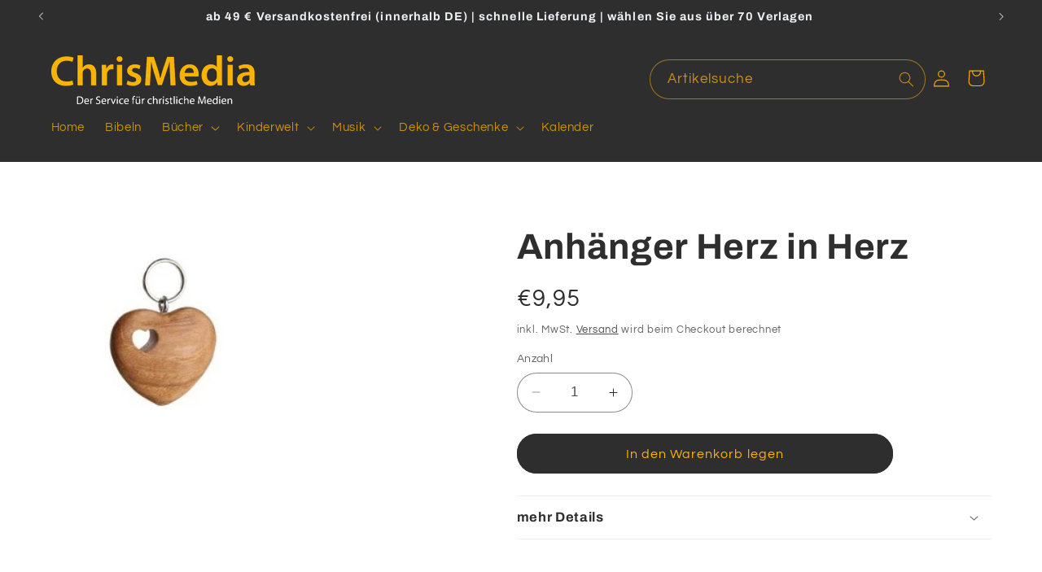

--- FILE ---
content_type: text/html; charset=utf-8
request_url: https://chrismedia.de/products/anh-nger-herz-in-herz-8477865
body_size: 26522
content:
<!doctype html>
<html class="no-js" lang="de">
  <head>
    <meta charset="utf-8">
    <meta http-equiv="X-UA-Compatible" content="IE=edge">
    <meta name="viewport" content="width=device-width,initial-scale=1">
    <meta name="theme-color" content="">
    <link rel="canonical" href="https://chrismedia.de/products/anh-nger-herz-in-herz-8477865"><link rel="preconnect" href="https://fonts.shopifycdn.com" crossorigin><title>
      Anhänger Herz in Herz
 &ndash; ChrisMedia</title>

    

    

<meta property="og:site_name" content="ChrisMedia">
<meta property="og:url" content="https://chrismedia.de/products/anh-nger-herz-in-herz-8477865">
<meta property="og:title" content="Anhänger Herz in Herz">
<meta property="og:type" content="product">
<meta property="og:description" content="christliche Medien, Buchhandlung, Bücher, Hörbücher, Bibeln, Romane, Lebenshilfe, Kinderbücher, Gemeindearbeit, Glaube, Spiritualität, Musik, Spiele, Dekoration, Geschenkartikel, Devotionalien"><meta property="og:image" content="http://chrismedia.de/cdn/shop/files/8477865.jpg?v=1761909735">
  <meta property="og:image:secure_url" content="https://chrismedia.de/cdn/shop/files/8477865.jpg?v=1761909735">
  <meta property="og:image:width" content="240">
  <meta property="og:image:height" content="240"><meta property="og:price:amount" content="9,95">
  <meta property="og:price:currency" content="EUR"><meta name="twitter:card" content="summary_large_image">
<meta name="twitter:title" content="Anhänger Herz in Herz">
<meta name="twitter:description" content="christliche Medien, Buchhandlung, Bücher, Hörbücher, Bibeln, Romane, Lebenshilfe, Kinderbücher, Gemeindearbeit, Glaube, Spiritualität, Musik, Spiele, Dekoration, Geschenkartikel, Devotionalien">


    <script src="//chrismedia.de/cdn/shop/t/2/assets/constants.js?v=58251544750838685771697699444" defer="defer"></script>
    <script src="//chrismedia.de/cdn/shop/t/2/assets/pubsub.js?v=158357773527763999511697699445" defer="defer"></script>
    <script src="//chrismedia.de/cdn/shop/t/2/assets/global.js?v=54939145903281508041697699444" defer="defer"></script><script src="//chrismedia.de/cdn/shop/t/2/assets/animations.js?v=88693664871331136111697699443" defer="defer"></script><script>window.performance && window.performance.mark && window.performance.mark('shopify.content_for_header.start');</script><meta name="google-site-verification" content="lyZiwTPVvNDGamqLNThJpkuPb7ohXAYBgjcABeoPH8E">
<meta id="shopify-digital-wallet" name="shopify-digital-wallet" content="/78604435802/digital_wallets/dialog">
<meta name="shopify-checkout-api-token" content="8d18cb07f026e1658303985a31ab488e">
<meta id="in-context-paypal-metadata" data-shop-id="78604435802" data-venmo-supported="false" data-environment="production" data-locale="de_DE" data-paypal-v4="true" data-currency="EUR">
<link rel="alternate" type="application/json+oembed" href="https://chrismedia.de/products/anh-nger-herz-in-herz-8477865.oembed">
<script async="async" src="/checkouts/internal/preloads.js?locale=de-DE"></script>
<script id="shopify-features" type="application/json">{"accessToken":"8d18cb07f026e1658303985a31ab488e","betas":["rich-media-storefront-analytics"],"domain":"chrismedia.de","predictiveSearch":true,"shopId":78604435802,"locale":"de"}</script>
<script>var Shopify = Shopify || {};
Shopify.shop = "1822f6.myshopify.com";
Shopify.locale = "de";
Shopify.currency = {"active":"EUR","rate":"1.0"};
Shopify.country = "DE";
Shopify.theme = {"name":"ChrisMedia_Shop","id":154245398874,"schema_name":"Refresh","schema_version":"11.0.0","theme_store_id":1567,"role":"main"};
Shopify.theme.handle = "null";
Shopify.theme.style = {"id":null,"handle":null};
Shopify.cdnHost = "chrismedia.de/cdn";
Shopify.routes = Shopify.routes || {};
Shopify.routes.root = "/";</script>
<script type="module">!function(o){(o.Shopify=o.Shopify||{}).modules=!0}(window);</script>
<script>!function(o){function n(){var o=[];function n(){o.push(Array.prototype.slice.apply(arguments))}return n.q=o,n}var t=o.Shopify=o.Shopify||{};t.loadFeatures=n(),t.autoloadFeatures=n()}(window);</script>
<script id="shop-js-analytics" type="application/json">{"pageType":"product"}</script>
<script defer="defer" async type="module" src="//chrismedia.de/cdn/shopifycloud/shop-js/modules/v2/client.init-shop-cart-sync_CS5CEDwY.de.esm.js"></script>
<script defer="defer" async type="module" src="//chrismedia.de/cdn/shopifycloud/shop-js/modules/v2/chunk.common_CuGXhKWL.esm.js"></script>
<script type="module">
  await import("//chrismedia.de/cdn/shopifycloud/shop-js/modules/v2/client.init-shop-cart-sync_CS5CEDwY.de.esm.js");
await import("//chrismedia.de/cdn/shopifycloud/shop-js/modules/v2/chunk.common_CuGXhKWL.esm.js");

  window.Shopify.SignInWithShop?.initShopCartSync?.({"fedCMEnabled":true,"windoidEnabled":true});

</script>
<script>(function() {
  var isLoaded = false;
  function asyncLoad() {
    if (isLoaded) return;
    isLoaded = true;
    var urls = ["https:\/\/metashop.dolphinsuite.com\/ow_static\/plugins\/biolink\/js\/clicktracking.js?t=1697729316\u0026shop=1822f6.myshopify.com","https:\/\/d1639lhkj5l89m.cloudfront.net\/js\/storefront\/uppromote.js?shop=1822f6.myshopify.com"];
    for (var i = 0; i < urls.length; i++) {
      var s = document.createElement('script');
      s.type = 'text/javascript';
      s.async = true;
      s.src = urls[i];
      var x = document.getElementsByTagName('script')[0];
      x.parentNode.insertBefore(s, x);
    }
  };
  if(window.attachEvent) {
    window.attachEvent('onload', asyncLoad);
  } else {
    window.addEventListener('load', asyncLoad, false);
  }
})();</script>
<script id="__st">var __st={"a":78604435802,"offset":3600,"reqid":"c96d28e4-e50d-4b6a-88b9-8ff399c0ebe7-1763226260","pageurl":"chrismedia.de\/products\/anh-nger-herz-in-herz-8477865","u":"b3fb4ece83ac","p":"product","rtyp":"product","rid":10497846673754};</script>
<script>window.ShopifyPaypalV4VisibilityTracking = true;</script>
<script id="captcha-bootstrap">!function(){'use strict';const t='contact',e='account',n='new_comment',o=[[t,t],['blogs',n],['comments',n],[t,'customer']],c=[[e,'customer_login'],[e,'guest_login'],[e,'recover_customer_password'],[e,'create_customer']],r=t=>t.map((([t,e])=>`form[action*='/${t}']:not([data-nocaptcha='true']) input[name='form_type'][value='${e}']`)).join(','),a=t=>()=>t?[...document.querySelectorAll(t)].map((t=>t.form)):[];function s(){const t=[...o],e=r(t);return a(e)}const i='password',u='form_key',d=['recaptcha-v3-token','g-recaptcha-response','h-captcha-response',i],f=()=>{try{return window.sessionStorage}catch{return}},m='__shopify_v',_=t=>t.elements[u];function p(t,e,n=!1){try{const o=window.sessionStorage,c=JSON.parse(o.getItem(e)),{data:r}=function(t){const{data:e,action:n}=t;return t[m]||n?{data:e,action:n}:{data:t,action:n}}(c);for(const[e,n]of Object.entries(r))t.elements[e]&&(t.elements[e].value=n);n&&o.removeItem(e)}catch(o){console.error('form repopulation failed',{error:o})}}const l='form_type',E='cptcha';function T(t){t.dataset[E]=!0}const w=window,h=w.document,L='Shopify',v='ce_forms',y='captcha';let A=!1;((t,e)=>{const n=(g='f06e6c50-85a8-45c8-87d0-21a2b65856fe',I='https://cdn.shopify.com/shopifycloud/storefront-forms-hcaptcha/ce_storefront_forms_captcha_hcaptcha.v1.5.2.iife.js',D={infoText:'Durch hCaptcha geschützt',privacyText:'Datenschutz',termsText:'Allgemeine Geschäftsbedingungen'},(t,e,n)=>{const o=w[L][v],c=o.bindForm;if(c)return c(t,g,e,D).then(n);var r;o.q.push([[t,g,e,D],n]),r=I,A||(h.body.append(Object.assign(h.createElement('script'),{id:'captcha-provider',async:!0,src:r})),A=!0)});var g,I,D;w[L]=w[L]||{},w[L][v]=w[L][v]||{},w[L][v].q=[],w[L][y]=w[L][y]||{},w[L][y].protect=function(t,e){n(t,void 0,e),T(t)},Object.freeze(w[L][y]),function(t,e,n,w,h,L){const[v,y,A,g]=function(t,e,n){const i=e?o:[],u=t?c:[],d=[...i,...u],f=r(d),m=r(i),_=r(d.filter((([t,e])=>n.includes(e))));return[a(f),a(m),a(_),s()]}(w,h,L),I=t=>{const e=t.target;return e instanceof HTMLFormElement?e:e&&e.form},D=t=>v().includes(t);t.addEventListener('submit',(t=>{const e=I(t);if(!e)return;const n=D(e)&&!e.dataset.hcaptchaBound&&!e.dataset.recaptchaBound,o=_(e),c=g().includes(e)&&(!o||!o.value);(n||c)&&t.preventDefault(),c&&!n&&(function(t){try{if(!f())return;!function(t){const e=f();if(!e)return;const n=_(t);if(!n)return;const o=n.value;o&&e.removeItem(o)}(t);const e=Array.from(Array(32),(()=>Math.random().toString(36)[2])).join('');!function(t,e){_(t)||t.append(Object.assign(document.createElement('input'),{type:'hidden',name:u})),t.elements[u].value=e}(t,e),function(t,e){const n=f();if(!n)return;const o=[...t.querySelectorAll(`input[type='${i}']`)].map((({name:t})=>t)),c=[...d,...o],r={};for(const[a,s]of new FormData(t).entries())c.includes(a)||(r[a]=s);n.setItem(e,JSON.stringify({[m]:1,action:t.action,data:r}))}(t,e)}catch(e){console.error('failed to persist form',e)}}(e),e.submit())}));const S=(t,e)=>{t&&!t.dataset[E]&&(n(t,e.some((e=>e===t))),T(t))};for(const o of['focusin','change'])t.addEventListener(o,(t=>{const e=I(t);D(e)&&S(e,y())}));const B=e.get('form_key'),M=e.get(l),P=B&&M;t.addEventListener('DOMContentLoaded',(()=>{const t=y();if(P)for(const e of t)e.elements[l].value===M&&p(e,B);[...new Set([...A(),...v().filter((t=>'true'===t.dataset.shopifyCaptcha))])].forEach((e=>S(e,t)))}))}(h,new URLSearchParams(w.location.search),n,t,e,['guest_login'])})(!0,!0)}();</script>
<script integrity="sha256-52AcMU7V7pcBOXWImdc/TAGTFKeNjmkeM1Pvks/DTgc=" data-source-attribution="shopify.loadfeatures" defer="defer" src="//chrismedia.de/cdn/shopifycloud/storefront/assets/storefront/load_feature-81c60534.js" crossorigin="anonymous"></script>
<script data-source-attribution="shopify.dynamic_checkout.dynamic.init">var Shopify=Shopify||{};Shopify.PaymentButton=Shopify.PaymentButton||{isStorefrontPortableWallets:!0,init:function(){window.Shopify.PaymentButton.init=function(){};var t=document.createElement("script");t.src="https://chrismedia.de/cdn/shopifycloud/portable-wallets/latest/portable-wallets.de.js",t.type="module",document.head.appendChild(t)}};
</script>
<script data-source-attribution="shopify.dynamic_checkout.buyer_consent">
  function portableWalletsHideBuyerConsent(e){var t=document.getElementById("shopify-buyer-consent"),n=document.getElementById("shopify-subscription-policy-button");t&&n&&(t.classList.add("hidden"),t.setAttribute("aria-hidden","true"),n.removeEventListener("click",e))}function portableWalletsShowBuyerConsent(e){var t=document.getElementById("shopify-buyer-consent"),n=document.getElementById("shopify-subscription-policy-button");t&&n&&(t.classList.remove("hidden"),t.removeAttribute("aria-hidden"),n.addEventListener("click",e))}window.Shopify?.PaymentButton&&(window.Shopify.PaymentButton.hideBuyerConsent=portableWalletsHideBuyerConsent,window.Shopify.PaymentButton.showBuyerConsent=portableWalletsShowBuyerConsent);
</script>
<script data-source-attribution="shopify.dynamic_checkout.cart.bootstrap">document.addEventListener("DOMContentLoaded",(function(){function t(){return document.querySelector("shopify-accelerated-checkout-cart, shopify-accelerated-checkout")}if(t())Shopify.PaymentButton.init();else{new MutationObserver((function(e,n){t()&&(Shopify.PaymentButton.init(),n.disconnect())})).observe(document.body,{childList:!0,subtree:!0})}}));
</script>
<link id="shopify-accelerated-checkout-styles" rel="stylesheet" media="screen" href="https://chrismedia.de/cdn/shopifycloud/portable-wallets/latest/accelerated-checkout-backwards-compat.css" crossorigin="anonymous">
<style id="shopify-accelerated-checkout-cart">
        #shopify-buyer-consent {
  margin-top: 1em;
  display: inline-block;
  width: 100%;
}

#shopify-buyer-consent.hidden {
  display: none;
}

#shopify-subscription-policy-button {
  background: none;
  border: none;
  padding: 0;
  text-decoration: underline;
  font-size: inherit;
  cursor: pointer;
}

#shopify-subscription-policy-button::before {
  box-shadow: none;
}

      </style>
<script id="sections-script" data-sections="header" defer="defer" src="//chrismedia.de/cdn/shop/t/2/compiled_assets/scripts.js?369"></script>
<script>window.performance && window.performance.mark && window.performance.mark('shopify.content_for_header.end');</script>


    <style data-shopify>
      @font-face {
  font-family: Questrial;
  font-weight: 400;
  font-style: normal;
  font-display: swap;
  src: url("//chrismedia.de/cdn/fonts/questrial/questrial_n4.66abac5d8209a647b4bf8089b0451928ef144c07.woff2") format("woff2"),
       url("//chrismedia.de/cdn/fonts/questrial/questrial_n4.e86c53e77682db9bf4b0ee2dd71f214dc16adda4.woff") format("woff");
}

      
      
      
      @font-face {
  font-family: Archivo;
  font-weight: 700;
  font-style: normal;
  font-display: swap;
  src: url("//chrismedia.de/cdn/fonts/archivo/archivo_n7.651b020b3543640c100112be6f1c1b8e816c7f13.woff2") format("woff2"),
       url("//chrismedia.de/cdn/fonts/archivo/archivo_n7.7e9106d320e6594976a7dcb57957f3e712e83c96.woff") format("woff");
}


      
        :root,
        .color-background-1 {
          --color-background: 255,255,255;
        
          --gradient-background: #ffffff;
        
        --color-foreground: 46,46,46;
        --color-shadow: 255,178,0;
        --color-button: 46,46,46;
        --color-button-text: 255,178,0;
        --color-secondary-button: 255,255,255;
        --color-secondary-button-text: 46,46,46;
        --color-link: 46,46,46;
        --color-badge-foreground: 46,46,46;
        --color-badge-background: 255,255,255;
        --color-badge-border: 46,46,46;
        --payment-terms-background-color: rgb(255 255 255);
      }
      
        
        .color-background-2 {
          --color-background: 46,46,46;
        
          --gradient-background: #2e2e2e;
        
        --color-foreground: 255,178,0;
        --color-shadow: 195,195,195;
        --color-button: 255,178,0;
        --color-button-text: 46,46,46;
        --color-secondary-button: 46,46,46;
        --color-secondary-button-text: 46,46,46;
        --color-link: 46,46,46;
        --color-badge-foreground: 255,178,0;
        --color-badge-background: 46,46,46;
        --color-badge-border: 255,178,0;
        --payment-terms-background-color: rgb(46 46 46);
      }
      
        
        .color-inverse {
          --color-background: 46,46,46;
        
          --gradient-background: #2e2e2e;
        
        --color-foreground: 255,178,0;
        --color-shadow: 195,195,195;
        --color-button: 255,255,255;
        --color-button-text: 195,195,195;
        --color-secondary-button: 46,46,46;
        --color-secondary-button-text: 255,255,255;
        --color-link: 255,255,255;
        --color-badge-foreground: 255,178,0;
        --color-badge-background: 46,46,46;
        --color-badge-border: 255,178,0;
        --payment-terms-background-color: rgb(46 46 46);
      }
      
        
        .color-accent-1 {
          --color-background: 46,46,46;
        
          --gradient-background: #2e2e2e;
        
        --color-foreground: 239,240,245;
        --color-shadow: 226,226,226;
        --color-button: 255,255,255;
        --color-button-text: 195,195,195;
        --color-secondary-button: 46,46,46;
        --color-secondary-button-text: 255,255,255;
        --color-link: 255,255,255;
        --color-badge-foreground: 239,240,245;
        --color-badge-background: 46,46,46;
        --color-badge-border: 239,240,245;
        --payment-terms-background-color: rgb(46 46 46);
      }
      
        
        .color-accent-2 {
          --color-background: 227,36,2;
        
          --gradient-background: #e32402;
        
        --color-foreground: 255,255,255;
        --color-shadow: 14,27,77;
        --color-button: 255,255,255;
        --color-button-text: 227,36,2;
        --color-secondary-button: 227,36,2;
        --color-secondary-button-text: 255,255,255;
        --color-link: 255,255,255;
        --color-badge-foreground: 255,255,255;
        --color-badge-background: 227,36,2;
        --color-badge-border: 255,255,255;
        --payment-terms-background-color: rgb(227 36 2);
      }
      
        
        .color-scheme-e7a50098-500a-4332-b464-3450d306c0fe {
          --color-background: 239,240,245;
        
          --gradient-background: #eff0f5;
        
        --color-foreground: 46,46,46;
        --color-shadow: 239,240,245;
        --color-button: 255,178,0;
        --color-button-text: 46,46,46;
        --color-secondary-button: 239,240,245;
        --color-secondary-button-text: 46,46,46;
        --color-link: 46,46,46;
        --color-badge-foreground: 46,46,46;
        --color-badge-background: 239,240,245;
        --color-badge-border: 46,46,46;
        --payment-terms-background-color: rgb(239 240 245);
      }
      

      body, .color-background-1, .color-background-2, .color-inverse, .color-accent-1, .color-accent-2, .color-scheme-e7a50098-500a-4332-b464-3450d306c0fe {
        color: rgba(var(--color-foreground), 0.75);
        background-color: rgb(var(--color-background));
      }

      :root {
        --font-body-family: Questrial, sans-serif;
        --font-body-style: normal;
        --font-body-weight: 400;
        --font-body-weight-bold: 700;

        --font-heading-family: Archivo, sans-serif;
        --font-heading-style: normal;
        --font-heading-weight: 700;

        --font-body-scale: 1.05;
        --font-heading-scale: 1.0476190476190477;

        --media-padding: px;
        --media-border-opacity: 0.1;
        --media-border-width: 0px;
        --media-radius: 20px;
        --media-shadow-opacity: 0.0;
        --media-shadow-horizontal-offset: 0px;
        --media-shadow-vertical-offset: 0px;
        --media-shadow-blur-radius: 5px;
        --media-shadow-visible: 0;

        --page-width: 120rem;
        --page-width-margin: 0rem;

        --product-card-image-padding: 2.0rem;
        --product-card-corner-radius: 1.8rem;
        --product-card-text-alignment: left;
        --product-card-border-width: 0.0rem;
        --product-card-border-opacity: 1.0;
        --product-card-shadow-opacity: 0.0;
        --product-card-shadow-visible: 0;
        --product-card-shadow-horizontal-offset: 0.0rem;
        --product-card-shadow-vertical-offset: 0.4rem;
        --product-card-shadow-blur-radius: 0.5rem;

        --collection-card-image-padding: 1.6rem;
        --collection-card-corner-radius: 1.8rem;
        --collection-card-text-alignment: left;
        --collection-card-border-width: 0.1rem;
        --collection-card-border-opacity: 1.0;
        --collection-card-shadow-opacity: 0.0;
        --collection-card-shadow-visible: 0;
        --collection-card-shadow-horizontal-offset: 0.0rem;
        --collection-card-shadow-vertical-offset: 0.4rem;
        --collection-card-shadow-blur-radius: 0.5rem;

        --blog-card-image-padding: 1.6rem;
        --blog-card-corner-radius: 1.8rem;
        --blog-card-text-alignment: left;
        --blog-card-border-width: 0.1rem;
        --blog-card-border-opacity: 1.0;
        --blog-card-shadow-opacity: 0.0;
        --blog-card-shadow-visible: 0;
        --blog-card-shadow-horizontal-offset: 0.0rem;
        --blog-card-shadow-vertical-offset: 0.4rem;
        --blog-card-shadow-blur-radius: 0.5rem;

        --badge-corner-radius: 0.0rem;

        --popup-border-width: 1px;
        --popup-border-opacity: 0.1;
        --popup-corner-radius: 18px;
        --popup-shadow-opacity: 0.0;
        --popup-shadow-horizontal-offset: 0px;
        --popup-shadow-vertical-offset: 4px;
        --popup-shadow-blur-radius: 5px;

        --drawer-border-width: 0px;
        --drawer-border-opacity: 0.1;
        --drawer-shadow-opacity: 0.0;
        --drawer-shadow-horizontal-offset: 0px;
        --drawer-shadow-vertical-offset: 4px;
        --drawer-shadow-blur-radius: 5px;

        --spacing-sections-desktop: 0px;
        --spacing-sections-mobile: 0px;

        --grid-desktop-vertical-spacing: 28px;
        --grid-desktop-horizontal-spacing: 28px;
        --grid-mobile-vertical-spacing: 14px;
        --grid-mobile-horizontal-spacing: 14px;

        --text-boxes-border-opacity: 0.1;
        --text-boxes-border-width: 0px;
        --text-boxes-radius: 20px;
        --text-boxes-shadow-opacity: 0.0;
        --text-boxes-shadow-visible: 0;
        --text-boxes-shadow-horizontal-offset: 0px;
        --text-boxes-shadow-vertical-offset: 4px;
        --text-boxes-shadow-blur-radius: 5px;

        --buttons-radius: 40px;
        --buttons-radius-outset: 41px;
        --buttons-border-width: 1px;
        --buttons-border-opacity: 1.0;
        --buttons-shadow-opacity: 0.0;
        --buttons-shadow-visible: 0;
        --buttons-shadow-horizontal-offset: 0px;
        --buttons-shadow-vertical-offset: 4px;
        --buttons-shadow-blur-radius: 5px;
        --buttons-border-offset: 0.3px;

        --inputs-radius: 26px;
        --inputs-border-width: 1px;
        --inputs-border-opacity: 0.55;
        --inputs-shadow-opacity: 0.0;
        --inputs-shadow-horizontal-offset: 0px;
        --inputs-margin-offset: 0px;
        --inputs-shadow-vertical-offset: 4px;
        --inputs-shadow-blur-radius: 5px;
        --inputs-radius-outset: 27px;

        --variant-pills-radius: 40px;
        --variant-pills-border-width: 1px;
        --variant-pills-border-opacity: 0.55;
        --variant-pills-shadow-opacity: 0.0;
        --variant-pills-shadow-horizontal-offset: 0px;
        --variant-pills-shadow-vertical-offset: 4px;
        --variant-pills-shadow-blur-radius: 5px;
      }

      *,
      *::before,
      *::after {
        box-sizing: inherit;
      }

      html {
        box-sizing: border-box;
        font-size: calc(var(--font-body-scale) * 62.5%);
        height: 100%;
      }

      body {
        display: grid;
        grid-template-rows: auto auto 1fr auto;
        grid-template-columns: 100%;
        min-height: 100%;
        margin: 0;
        font-size: 1.5rem;
        letter-spacing: 0.06rem;
        line-height: calc(1 + 0.8 / var(--font-body-scale));
        font-family: var(--font-body-family);
        font-style: var(--font-body-style);
        font-weight: var(--font-body-weight);
      }

      @media screen and (min-width: 750px) {
        body {
          font-size: 1.6rem;
        }
      }
    </style>

    <link href="//chrismedia.de/cdn/shop/t/2/assets/base.css?v=134433003130108117231698399593" rel="stylesheet" type="text/css" media="all" />
<link rel="preload" as="font" href="//chrismedia.de/cdn/fonts/questrial/questrial_n4.66abac5d8209a647b4bf8089b0451928ef144c07.woff2" type="font/woff2" crossorigin><link rel="preload" as="font" href="//chrismedia.de/cdn/fonts/archivo/archivo_n7.651b020b3543640c100112be6f1c1b8e816c7f13.woff2" type="font/woff2" crossorigin><link href="//chrismedia.de/cdn/shop/t/2/assets/component-localization-form.css?v=143319823105703127341697699444" rel="stylesheet" type="text/css" media="all" />
      <script src="//chrismedia.de/cdn/shop/t/2/assets/localization-form.js?v=161644695336821385561697699444" defer="defer"></script><link
        rel="stylesheet"
        href="//chrismedia.de/cdn/shop/t/2/assets/component-predictive-search.css?v=118923337488134913561697699444"
        media="print"
        onload="this.media='all'"
      ><script>
      document.documentElement.className = document.documentElement.className.replace('no-js', 'js');
      if (Shopify.designMode) {
        document.documentElement.classList.add('shopify-design-mode');
      }
    </script>
  <link href="https://cdn.shopify.com/extensions/019a7be4-c202-7ca9-9566-803168896af0/volume-discounts-380/assets/style.css" rel="stylesheet" type="text/css" media="all">
<link href="https://monorail-edge.shopifysvc.com" rel="dns-prefetch">
<script>(function(){if ("sendBeacon" in navigator && "performance" in window) {try {var session_token_from_headers = performance.getEntriesByType('navigation')[0].serverTiming.find(x => x.name == '_s').description;} catch {var session_token_from_headers = undefined;}var session_cookie_matches = document.cookie.match(/_shopify_s=([^;]*)/);var session_token_from_cookie = session_cookie_matches && session_cookie_matches.length === 2 ? session_cookie_matches[1] : "";var session_token = session_token_from_headers || session_token_from_cookie || "";function handle_abandonment_event(e) {var entries = performance.getEntries().filter(function(entry) {return /monorail-edge.shopifysvc.com/.test(entry.name);});if (!window.abandonment_tracked && entries.length === 0) {window.abandonment_tracked = true;var currentMs = Date.now();var navigation_start = performance.timing.navigationStart;var payload = {shop_id: 78604435802,url: window.location.href,navigation_start,duration: currentMs - navigation_start,session_token,page_type: "product"};window.navigator.sendBeacon("https://monorail-edge.shopifysvc.com/v1/produce", JSON.stringify({schema_id: "online_store_buyer_site_abandonment/1.1",payload: payload,metadata: {event_created_at_ms: currentMs,event_sent_at_ms: currentMs}}));}}window.addEventListener('pagehide', handle_abandonment_event);}}());</script>
<script id="web-pixels-manager-setup">(function e(e,d,r,n,o){if(void 0===o&&(o={}),!Boolean(null===(a=null===(i=window.Shopify)||void 0===i?void 0:i.analytics)||void 0===a?void 0:a.replayQueue)){var i,a;window.Shopify=window.Shopify||{};var t=window.Shopify;t.analytics=t.analytics||{};var s=t.analytics;s.replayQueue=[],s.publish=function(e,d,r){return s.replayQueue.push([e,d,r]),!0};try{self.performance.mark("wpm:start")}catch(e){}var l=function(){var e={modern:/Edge?\/(1{2}[4-9]|1[2-9]\d|[2-9]\d{2}|\d{4,})\.\d+(\.\d+|)|Firefox\/(1{2}[4-9]|1[2-9]\d|[2-9]\d{2}|\d{4,})\.\d+(\.\d+|)|Chrom(ium|e)\/(9{2}|\d{3,})\.\d+(\.\d+|)|(Maci|X1{2}).+ Version\/(15\.\d+|(1[6-9]|[2-9]\d|\d{3,})\.\d+)([,.]\d+|)( \(\w+\)|)( Mobile\/\w+|) Safari\/|Chrome.+OPR\/(9{2}|\d{3,})\.\d+\.\d+|(CPU[ +]OS|iPhone[ +]OS|CPU[ +]iPhone|CPU IPhone OS|CPU iPad OS)[ +]+(15[._]\d+|(1[6-9]|[2-9]\d|\d{3,})[._]\d+)([._]\d+|)|Android:?[ /-](13[3-9]|1[4-9]\d|[2-9]\d{2}|\d{4,})(\.\d+|)(\.\d+|)|Android.+Firefox\/(13[5-9]|1[4-9]\d|[2-9]\d{2}|\d{4,})\.\d+(\.\d+|)|Android.+Chrom(ium|e)\/(13[3-9]|1[4-9]\d|[2-9]\d{2}|\d{4,})\.\d+(\.\d+|)|SamsungBrowser\/([2-9]\d|\d{3,})\.\d+/,legacy:/Edge?\/(1[6-9]|[2-9]\d|\d{3,})\.\d+(\.\d+|)|Firefox\/(5[4-9]|[6-9]\d|\d{3,})\.\d+(\.\d+|)|Chrom(ium|e)\/(5[1-9]|[6-9]\d|\d{3,})\.\d+(\.\d+|)([\d.]+$|.*Safari\/(?![\d.]+ Edge\/[\d.]+$))|(Maci|X1{2}).+ Version\/(10\.\d+|(1[1-9]|[2-9]\d|\d{3,})\.\d+)([,.]\d+|)( \(\w+\)|)( Mobile\/\w+|) Safari\/|Chrome.+OPR\/(3[89]|[4-9]\d|\d{3,})\.\d+\.\d+|(CPU[ +]OS|iPhone[ +]OS|CPU[ +]iPhone|CPU IPhone OS|CPU iPad OS)[ +]+(10[._]\d+|(1[1-9]|[2-9]\d|\d{3,})[._]\d+)([._]\d+|)|Android:?[ /-](13[3-9]|1[4-9]\d|[2-9]\d{2}|\d{4,})(\.\d+|)(\.\d+|)|Mobile Safari.+OPR\/([89]\d|\d{3,})\.\d+\.\d+|Android.+Firefox\/(13[5-9]|1[4-9]\d|[2-9]\d{2}|\d{4,})\.\d+(\.\d+|)|Android.+Chrom(ium|e)\/(13[3-9]|1[4-9]\d|[2-9]\d{2}|\d{4,})\.\d+(\.\d+|)|Android.+(UC? ?Browser|UCWEB|U3)[ /]?(15\.([5-9]|\d{2,})|(1[6-9]|[2-9]\d|\d{3,})\.\d+)\.\d+|SamsungBrowser\/(5\.\d+|([6-9]|\d{2,})\.\d+)|Android.+MQ{2}Browser\/(14(\.(9|\d{2,})|)|(1[5-9]|[2-9]\d|\d{3,})(\.\d+|))(\.\d+|)|K[Aa][Ii]OS\/(3\.\d+|([4-9]|\d{2,})\.\d+)(\.\d+|)/},d=e.modern,r=e.legacy,n=navigator.userAgent;return n.match(d)?"modern":n.match(r)?"legacy":"unknown"}(),u="modern"===l?"modern":"legacy",c=(null!=n?n:{modern:"",legacy:""})[u],f=function(e){return[e.baseUrl,"/wpm","/b",e.hashVersion,"modern"===e.buildTarget?"m":"l",".js"].join("")}({baseUrl:d,hashVersion:r,buildTarget:u}),m=function(e){var d=e.version,r=e.bundleTarget,n=e.surface,o=e.pageUrl,i=e.monorailEndpoint;return{emit:function(e){var a=e.status,t=e.errorMsg,s=(new Date).getTime(),l=JSON.stringify({metadata:{event_sent_at_ms:s},events:[{schema_id:"web_pixels_manager_load/3.1",payload:{version:d,bundle_target:r,page_url:o,status:a,surface:n,error_msg:t},metadata:{event_created_at_ms:s}}]});if(!i)return console&&console.warn&&console.warn("[Web Pixels Manager] No Monorail endpoint provided, skipping logging."),!1;try{return self.navigator.sendBeacon.bind(self.navigator)(i,l)}catch(e){}var u=new XMLHttpRequest;try{return u.open("POST",i,!0),u.setRequestHeader("Content-Type","text/plain"),u.send(l),!0}catch(e){return console&&console.warn&&console.warn("[Web Pixels Manager] Got an unhandled error while logging to Monorail."),!1}}}}({version:r,bundleTarget:l,surface:e.surface,pageUrl:self.location.href,monorailEndpoint:e.monorailEndpoint});try{o.browserTarget=l,function(e){var d=e.src,r=e.async,n=void 0===r||r,o=e.onload,i=e.onerror,a=e.sri,t=e.scriptDataAttributes,s=void 0===t?{}:t,l=document.createElement("script"),u=document.querySelector("head"),c=document.querySelector("body");if(l.async=n,l.src=d,a&&(l.integrity=a,l.crossOrigin="anonymous"),s)for(var f in s)if(Object.prototype.hasOwnProperty.call(s,f))try{l.dataset[f]=s[f]}catch(e){}if(o&&l.addEventListener("load",o),i&&l.addEventListener("error",i),u)u.appendChild(l);else{if(!c)throw new Error("Did not find a head or body element to append the script");c.appendChild(l)}}({src:f,async:!0,onload:function(){if(!function(){var e,d;return Boolean(null===(d=null===(e=window.Shopify)||void 0===e?void 0:e.analytics)||void 0===d?void 0:d.initialized)}()){var d=window.webPixelsManager.init(e)||void 0;if(d){var r=window.Shopify.analytics;r.replayQueue.forEach((function(e){var r=e[0],n=e[1],o=e[2];d.publishCustomEvent(r,n,o)})),r.replayQueue=[],r.publish=d.publishCustomEvent,r.visitor=d.visitor,r.initialized=!0}}},onerror:function(){return m.emit({status:"failed",errorMsg:"".concat(f," has failed to load")})},sri:function(e){var d=/^sha384-[A-Za-z0-9+/=]+$/;return"string"==typeof e&&d.test(e)}(c)?c:"",scriptDataAttributes:o}),m.emit({status:"loading"})}catch(e){m.emit({status:"failed",errorMsg:(null==e?void 0:e.message)||"Unknown error"})}}})({shopId: 78604435802,storefrontBaseUrl: "https://chrismedia.de",extensionsBaseUrl: "https://extensions.shopifycdn.com/cdn/shopifycloud/web-pixels-manager",monorailEndpoint: "https://monorail-edge.shopifysvc.com/unstable/produce_batch",surface: "storefront-renderer",enabledBetaFlags: ["2dca8a86"],webPixelsConfigList: [{"id":"2277998938","configuration":"{\"webPixelName\":\"Judge.me\"}","eventPayloadVersion":"v1","runtimeContext":"STRICT","scriptVersion":"34ad157958823915625854214640f0bf","type":"APP","apiClientId":683015,"privacyPurposes":["ANALYTICS"],"dataSharingAdjustments":{"protectedCustomerApprovalScopes":["read_customer_email","read_customer_name","read_customer_personal_data","read_customer_phone"]}},{"id":"1172996442","configuration":"{\"shopId\":\"171285\"}","eventPayloadVersion":"v1","runtimeContext":"STRICT","scriptVersion":"b1c53765fa4d5a5a6c7b7368985b3ff1","type":"APP","apiClientId":2773553,"privacyPurposes":[],"dataSharingAdjustments":{"protectedCustomerApprovalScopes":["read_customer_address","read_customer_email","read_customer_name","read_customer_personal_data","read_customer_phone"]}},{"id":"909607258","configuration":"{\"pixel_id\":\"1170273327393285\",\"pixel_type\":\"facebook_pixel\",\"metaapp_system_user_token\":\"-\"}","eventPayloadVersion":"v1","runtimeContext":"OPEN","scriptVersion":"ca16bc87fe92b6042fbaa3acc2fbdaa6","type":"APP","apiClientId":2329312,"privacyPurposes":["ANALYTICS","MARKETING","SALE_OF_DATA"],"dataSharingAdjustments":{"protectedCustomerApprovalScopes":["read_customer_address","read_customer_email","read_customer_name","read_customer_personal_data","read_customer_phone"]}},{"id":"895582554","configuration":"{\"config\":\"{\\\"pixel_id\\\":\\\"G-NR5PSD4D00\\\",\\\"target_country\\\":\\\"DE\\\",\\\"gtag_events\\\":[{\\\"type\\\":\\\"begin_checkout\\\",\\\"action_label\\\":\\\"G-NR5PSD4D00\\\"},{\\\"type\\\":\\\"search\\\",\\\"action_label\\\":\\\"G-NR5PSD4D00\\\"},{\\\"type\\\":\\\"view_item\\\",\\\"action_label\\\":[\\\"G-NR5PSD4D00\\\",\\\"MC-60KKJ1DREP\\\"]},{\\\"type\\\":\\\"purchase\\\",\\\"action_label\\\":[\\\"G-NR5PSD4D00\\\",\\\"MC-60KKJ1DREP\\\"]},{\\\"type\\\":\\\"page_view\\\",\\\"action_label\\\":[\\\"G-NR5PSD4D00\\\",\\\"MC-60KKJ1DREP\\\"]},{\\\"type\\\":\\\"add_payment_info\\\",\\\"action_label\\\":\\\"G-NR5PSD4D00\\\"},{\\\"type\\\":\\\"add_to_cart\\\",\\\"action_label\\\":\\\"G-NR5PSD4D00\\\"}],\\\"enable_monitoring_mode\\\":false}\"}","eventPayloadVersion":"v1","runtimeContext":"OPEN","scriptVersion":"b2a88bafab3e21179ed38636efcd8a93","type":"APP","apiClientId":1780363,"privacyPurposes":[],"dataSharingAdjustments":{"protectedCustomerApprovalScopes":["read_customer_address","read_customer_email","read_customer_name","read_customer_personal_data","read_customer_phone"]}},{"id":"251134298","configuration":"{\"tagID\":\"2614131195686\"}","eventPayloadVersion":"v1","runtimeContext":"STRICT","scriptVersion":"18031546ee651571ed29edbe71a3550b","type":"APP","apiClientId":3009811,"privacyPurposes":["ANALYTICS","MARKETING","SALE_OF_DATA"],"dataSharingAdjustments":{"protectedCustomerApprovalScopes":["read_customer_address","read_customer_email","read_customer_name","read_customer_personal_data","read_customer_phone"]}},{"id":"shopify-app-pixel","configuration":"{}","eventPayloadVersion":"v1","runtimeContext":"STRICT","scriptVersion":"0450","apiClientId":"shopify-pixel","type":"APP","privacyPurposes":["ANALYTICS","MARKETING"]},{"id":"shopify-custom-pixel","eventPayloadVersion":"v1","runtimeContext":"LAX","scriptVersion":"0450","apiClientId":"shopify-pixel","type":"CUSTOM","privacyPurposes":["ANALYTICS","MARKETING"]}],isMerchantRequest: false,initData: {"shop":{"name":"ChrisMedia","paymentSettings":{"currencyCode":"EUR"},"myshopifyDomain":"1822f6.myshopify.com","countryCode":"DE","storefrontUrl":"https:\/\/chrismedia.de"},"customer":null,"cart":null,"checkout":null,"productVariants":[{"price":{"amount":9.95,"currencyCode":"EUR"},"product":{"title":"Anhänger Herz in Herz","vendor":"Thank Goods GmbH","id":"10497846673754","untranslatedTitle":"Anhänger Herz in Herz","url":"\/products\/anh-nger-herz-in-herz-8477865","type":"Sonstiges"},"id":"52595817546074","image":{"src":"\/\/chrismedia.de\/cdn\/shop\/files\/8477865.jpg?v=1761909735"},"sku":"8477865","title":"Default Title","untranslatedTitle":"Default Title"}],"purchasingCompany":null},},"https://chrismedia.de/cdn","ae1676cfwd2530674p4253c800m34e853cb",{"modern":"","legacy":""},{"shopId":"78604435802","storefrontBaseUrl":"https:\/\/chrismedia.de","extensionBaseUrl":"https:\/\/extensions.shopifycdn.com\/cdn\/shopifycloud\/web-pixels-manager","surface":"storefront-renderer","enabledBetaFlags":"[\"2dca8a86\"]","isMerchantRequest":"false","hashVersion":"ae1676cfwd2530674p4253c800m34e853cb","publish":"custom","events":"[[\"page_viewed\",{}],[\"product_viewed\",{\"productVariant\":{\"price\":{\"amount\":9.95,\"currencyCode\":\"EUR\"},\"product\":{\"title\":\"Anhänger Herz in Herz\",\"vendor\":\"Thank Goods GmbH\",\"id\":\"10497846673754\",\"untranslatedTitle\":\"Anhänger Herz in Herz\",\"url\":\"\/products\/anh-nger-herz-in-herz-8477865\",\"type\":\"Sonstiges\"},\"id\":\"52595817546074\",\"image\":{\"src\":\"\/\/chrismedia.de\/cdn\/shop\/files\/8477865.jpg?v=1761909735\"},\"sku\":\"8477865\",\"title\":\"Default Title\",\"untranslatedTitle\":\"Default Title\"}}]]"});</script><script>
  window.ShopifyAnalytics = window.ShopifyAnalytics || {};
  window.ShopifyAnalytics.meta = window.ShopifyAnalytics.meta || {};
  window.ShopifyAnalytics.meta.currency = 'EUR';
  var meta = {"product":{"id":10497846673754,"gid":"gid:\/\/shopify\/Product\/10497846673754","vendor":"Thank Goods GmbH","type":"Sonstiges","variants":[{"id":52595817546074,"price":995,"name":"Anhänger Herz in Herz","public_title":null,"sku":"8477865"}],"remote":false},"page":{"pageType":"product","resourceType":"product","resourceId":10497846673754}};
  for (var attr in meta) {
    window.ShopifyAnalytics.meta[attr] = meta[attr];
  }
</script>
<script class="analytics">
  (function () {
    var customDocumentWrite = function(content) {
      var jquery = null;

      if (window.jQuery) {
        jquery = window.jQuery;
      } else if (window.Checkout && window.Checkout.$) {
        jquery = window.Checkout.$;
      }

      if (jquery) {
        jquery('body').append(content);
      }
    };

    var hasLoggedConversion = function(token) {
      if (token) {
        return document.cookie.indexOf('loggedConversion=' + token) !== -1;
      }
      return false;
    }

    var setCookieIfConversion = function(token) {
      if (token) {
        var twoMonthsFromNow = new Date(Date.now());
        twoMonthsFromNow.setMonth(twoMonthsFromNow.getMonth() + 2);

        document.cookie = 'loggedConversion=' + token + '; expires=' + twoMonthsFromNow;
      }
    }

    var trekkie = window.ShopifyAnalytics.lib = window.trekkie = window.trekkie || [];
    if (trekkie.integrations) {
      return;
    }
    trekkie.methods = [
      'identify',
      'page',
      'ready',
      'track',
      'trackForm',
      'trackLink'
    ];
    trekkie.factory = function(method) {
      return function() {
        var args = Array.prototype.slice.call(arguments);
        args.unshift(method);
        trekkie.push(args);
        return trekkie;
      };
    };
    for (var i = 0; i < trekkie.methods.length; i++) {
      var key = trekkie.methods[i];
      trekkie[key] = trekkie.factory(key);
    }
    trekkie.load = function(config) {
      trekkie.config = config || {};
      trekkie.config.initialDocumentCookie = document.cookie;
      var first = document.getElementsByTagName('script')[0];
      var script = document.createElement('script');
      script.type = 'text/javascript';
      script.onerror = function(e) {
        var scriptFallback = document.createElement('script');
        scriptFallback.type = 'text/javascript';
        scriptFallback.onerror = function(error) {
                var Monorail = {
      produce: function produce(monorailDomain, schemaId, payload) {
        var currentMs = new Date().getTime();
        var event = {
          schema_id: schemaId,
          payload: payload,
          metadata: {
            event_created_at_ms: currentMs,
            event_sent_at_ms: currentMs
          }
        };
        return Monorail.sendRequest("https://" + monorailDomain + "/v1/produce", JSON.stringify(event));
      },
      sendRequest: function sendRequest(endpointUrl, payload) {
        // Try the sendBeacon API
        if (window && window.navigator && typeof window.navigator.sendBeacon === 'function' && typeof window.Blob === 'function' && !Monorail.isIos12()) {
          var blobData = new window.Blob([payload], {
            type: 'text/plain'
          });

          if (window.navigator.sendBeacon(endpointUrl, blobData)) {
            return true;
          } // sendBeacon was not successful

        } // XHR beacon

        var xhr = new XMLHttpRequest();

        try {
          xhr.open('POST', endpointUrl);
          xhr.setRequestHeader('Content-Type', 'text/plain');
          xhr.send(payload);
        } catch (e) {
          console.log(e);
        }

        return false;
      },
      isIos12: function isIos12() {
        return window.navigator.userAgent.lastIndexOf('iPhone; CPU iPhone OS 12_') !== -1 || window.navigator.userAgent.lastIndexOf('iPad; CPU OS 12_') !== -1;
      }
    };
    Monorail.produce('monorail-edge.shopifysvc.com',
      'trekkie_storefront_load_errors/1.1',
      {shop_id: 78604435802,
      theme_id: 154245398874,
      app_name: "storefront",
      context_url: window.location.href,
      source_url: "//chrismedia.de/cdn/s/trekkie.storefront.308893168db1679b4a9f8a086857af995740364f.min.js"});

        };
        scriptFallback.async = true;
        scriptFallback.src = '//chrismedia.de/cdn/s/trekkie.storefront.308893168db1679b4a9f8a086857af995740364f.min.js';
        first.parentNode.insertBefore(scriptFallback, first);
      };
      script.async = true;
      script.src = '//chrismedia.de/cdn/s/trekkie.storefront.308893168db1679b4a9f8a086857af995740364f.min.js';
      first.parentNode.insertBefore(script, first);
    };
    trekkie.load(
      {"Trekkie":{"appName":"storefront","development":false,"defaultAttributes":{"shopId":78604435802,"isMerchantRequest":null,"themeId":154245398874,"themeCityHash":"3054905393634234130","contentLanguage":"de","currency":"EUR","eventMetadataId":"62630145-7cd4-4a8e-8e69-1576f66335a2"},"isServerSideCookieWritingEnabled":true,"monorailRegion":"shop_domain","enabledBetaFlags":["f0df213a"]},"Session Attribution":{},"S2S":{"facebookCapiEnabled":false,"source":"trekkie-storefront-renderer","apiClientId":580111}}
    );

    var loaded = false;
    trekkie.ready(function() {
      if (loaded) return;
      loaded = true;

      window.ShopifyAnalytics.lib = window.trekkie;

      var originalDocumentWrite = document.write;
      document.write = customDocumentWrite;
      try { window.ShopifyAnalytics.merchantGoogleAnalytics.call(this); } catch(error) {};
      document.write = originalDocumentWrite;

      window.ShopifyAnalytics.lib.page(null,{"pageType":"product","resourceType":"product","resourceId":10497846673754,"shopifyEmitted":true});

      var match = window.location.pathname.match(/checkouts\/(.+)\/(thank_you|post_purchase)/)
      var token = match? match[1]: undefined;
      if (!hasLoggedConversion(token)) {
        setCookieIfConversion(token);
        window.ShopifyAnalytics.lib.track("Viewed Product",{"currency":"EUR","variantId":52595817546074,"productId":10497846673754,"productGid":"gid:\/\/shopify\/Product\/10497846673754","name":"Anhänger Herz in Herz","price":"9.95","sku":"8477865","brand":"Thank Goods GmbH","variant":null,"category":"Sonstiges","nonInteraction":true,"remote":false},undefined,undefined,{"shopifyEmitted":true});
      window.ShopifyAnalytics.lib.track("monorail:\/\/trekkie_storefront_viewed_product\/1.1",{"currency":"EUR","variantId":52595817546074,"productId":10497846673754,"productGid":"gid:\/\/shopify\/Product\/10497846673754","name":"Anhänger Herz in Herz","price":"9.95","sku":"8477865","brand":"Thank Goods GmbH","variant":null,"category":"Sonstiges","nonInteraction":true,"remote":false,"referer":"https:\/\/chrismedia.de\/products\/anh-nger-herz-in-herz-8477865"});
      }
    });


        var eventsListenerScript = document.createElement('script');
        eventsListenerScript.async = true;
        eventsListenerScript.src = "//chrismedia.de/cdn/shopifycloud/storefront/assets/shop_events_listener-3da45d37.js";
        document.getElementsByTagName('head')[0].appendChild(eventsListenerScript);

})();</script>
<script
  defer
  src="https://chrismedia.de/cdn/shopifycloud/perf-kit/shopify-perf-kit-2.1.2.min.js"
  data-application="storefront-renderer"
  data-shop-id="78604435802"
  data-render-region="gcp-us-east1"
  data-page-type="product"
  data-theme-instance-id="154245398874"
  data-theme-name="Refresh"
  data-theme-version="11.0.0"
  data-monorail-region="shop_domain"
  data-resource-timing-sampling-rate="10"
  data-shs="true"
  data-shs-beacon="true"
  data-shs-export-with-fetch="true"
  data-shs-logs-sample-rate="1"
></script>
</head>

  <body class="gradient">

    <script type="text/javascript" data-cmp-ab="1" src="https://cdn.consentmanager.net/delivery/autoblocking/b12ed5d4018eb.js" data-cmp-host="a.delivery.consentmanager.net" data-cmp-cdn="cdn.consentmanager.net" data-cmp-codesrc="1"></script>
    
    <a class="skip-to-content-link button visually-hidden" href="#MainContent">
      Direkt zum Inhalt
    </a>

<link href="//chrismedia.de/cdn/shop/t/2/assets/quantity-popover.css?v=29974906037699025581697699445" rel="stylesheet" type="text/css" media="all" />

<script src="//chrismedia.de/cdn/shop/t/2/assets/cart.js?v=4193034376803868811697699444" defer="defer"></script>
<script src="//chrismedia.de/cdn/shop/t/2/assets/quantity-popover.js?v=82513154315370490311697699445" defer="defer"></script>

<style>
  .drawer {
    visibility: hidden;
  }
</style>

<cart-drawer class="drawer is-empty">
  <div id="CartDrawer" class="cart-drawer">
    <div id="CartDrawer-Overlay" class="cart-drawer__overlay"></div>
    <div
      class="drawer__inner"
      role="dialog"
      aria-modal="true"
      aria-label="Ihr Warenkorb"
      tabindex="-1"
    ><div class="drawer__inner-empty">
          <div class="cart-drawer__warnings center">
            <div class="cart-drawer__empty-content">
              <h2 class="cart__empty-text">Ihr Warenkorb ist leer</h2>
              <button
                class="drawer__close"
                type="button"
                onclick="this.closest('cart-drawer').close()"
                aria-label="Schließen"
              >
                <svg
  xmlns="http://www.w3.org/2000/svg"
  aria-hidden="true"
  focusable="false"
  class="icon icon-close"
  fill="none"
  viewBox="0 0 18 17"
>
  <path d="M.865 15.978a.5.5 0 00.707.707l7.433-7.431 7.579 7.282a.501.501 0 00.846-.37.5.5 0 00-.153-.351L9.712 8.546l7.417-7.416a.5.5 0 10-.707-.708L8.991 7.853 1.413.573a.5.5 0 10-.693.72l7.563 7.268-7.418 7.417z" fill="currentColor">
</svg>

              </button>
              <a href="/collections/all" class="button">
                Weiter einkaufen
              </a><p class="cart__login-title h3">Haben Sie bereits ein Konto?</p>
                <p class="cart__login-paragraph">
                  <a href="/account/login" class="link underlined-link">Melden Sie sich an</a>, damit es beim Checkout schneller geht.
                </p></div>
          </div></div><div class="drawer__header">
        <h2 class="drawer__heading">Ihr Warenkorb</h2>
        <button
          class="drawer__close"
          type="button"
          onclick="this.closest('cart-drawer').close()"
          aria-label="Schließen"
        >
          <svg
  xmlns="http://www.w3.org/2000/svg"
  aria-hidden="true"
  focusable="false"
  class="icon icon-close"
  fill="none"
  viewBox="0 0 18 17"
>
  <path d="M.865 15.978a.5.5 0 00.707.707l7.433-7.431 7.579 7.282a.501.501 0 00.846-.37.5.5 0 00-.153-.351L9.712 8.546l7.417-7.416a.5.5 0 10-.707-.708L8.991 7.853 1.413.573a.5.5 0 10-.693.72l7.563 7.268-7.418 7.417z" fill="currentColor">
</svg>

        </button>
      </div>
      <cart-drawer-items
        
          class=" is-empty"
        
      >
        <form
          action="/cart"
          id="CartDrawer-Form"
          class="cart__contents cart-drawer__form"
          method="post"
        >
          <div id="CartDrawer-CartItems" class="drawer__contents js-contents"><p id="CartDrawer-LiveRegionText" class="visually-hidden" role="status"></p>
            <p id="CartDrawer-LineItemStatus" class="visually-hidden" aria-hidden="true" role="status">
              Wird geladen ...
            </p>
          </div>
          <div id="CartDrawer-CartErrors" role="alert"></div>
        </form>
      </cart-drawer-items>
      <div class="drawer__footer"><!-- Start blocks -->
        <!-- Subtotals -->

        <div class="cart-drawer__footer" >
          <div></div>

          <div class="totals" role="status">
            <h2 class="totals__total">Geschätzte Gesamtkosten</h2>
            <p class="totals__total-value">€0,00 EUR</p>
          </div>

          <small class="tax-note caption-large rte">Inklusive Steuern. <a href="/policies/shipping-policy">Versand</a> und Rabatte werden beim Checkout berechnet.
</small>
        </div>

        <!-- CTAs -->

        <div class="cart__ctas" >
          <noscript>
            <button type="submit" class="cart__update-button button button--secondary" form="CartDrawer-Form">
              Aktualisieren
            </button>
          </noscript>

          <button
            type="submit"
            id="CartDrawer-Checkout"
            class="cart__checkout-button button"
            name="checkout"
            form="CartDrawer-Form"
            
              disabled
            
          >
            zur Kasse gehen
          </button>
        </div>
      </div>
    </div>
  </div>
</cart-drawer>

<script>
  document.addEventListener('DOMContentLoaded', function () {
    function isIE() {
      const ua = window.navigator.userAgent;
      const msie = ua.indexOf('MSIE ');
      const trident = ua.indexOf('Trident/');

      return msie > 0 || trident > 0;
    }

    if (!isIE()) return;
    const cartSubmitInput = document.createElement('input');
    cartSubmitInput.setAttribute('name', 'checkout');
    cartSubmitInput.setAttribute('type', 'hidden');
    document.querySelector('#cart').appendChild(cartSubmitInput);
    document.querySelector('#checkout').addEventListener('click', function (event) {
      document.querySelector('#cart').submit();
    });
  });
</script>
<!-- BEGIN sections: header-group -->
<div id="shopify-section-sections--19941727928666__announcement-bar" class="shopify-section shopify-section-group-header-group announcement-bar-section"><link href="//chrismedia.de/cdn/shop/t/2/assets/component-slideshow.css?v=107725913939919748051697699444" rel="stylesheet" type="text/css" media="all" />
<link href="//chrismedia.de/cdn/shop/t/2/assets/component-slider.css?v=114212096148022386971697699444" rel="stylesheet" type="text/css" media="all" />


<div
  class="utility-bar color-accent-1 gradient"
  
>
  <div class="page-width utility-bar__grid"><slideshow-component
        class="announcement-bar"
        role="region"
        aria-roledescription="Karussell"
        aria-label="Ankündigungsleiste"
      >
        <div class="announcement-bar-slider slider-buttons">
          <button
            type="button"
            class="slider-button slider-button--prev"
            name="previous"
            aria-label="Vorherige Ankündigung"
            aria-controls="Slider-sections--19941727928666__announcement-bar"
          >
            <svg aria-hidden="true" focusable="false" class="icon icon-caret" viewBox="0 0 10 6">
  <path fill-rule="evenodd" clip-rule="evenodd" d="M9.354.646a.5.5 0 00-.708 0L5 4.293 1.354.646a.5.5 0 00-.708.708l4 4a.5.5 0 00.708 0l4-4a.5.5 0 000-.708z" fill="currentColor">
</svg>

          </button>
          <div
            class="grid grid--1-col slider slider--everywhere"
            id="Slider-sections--19941727928666__announcement-bar"
            aria-live="polite"
            aria-atomic="true"
            data-autoplay="true"
            data-speed="5"
          ><div
                class="slideshow__slide slider__slide grid__item grid--1-col"
                id="Slide-sections--19941727928666__announcement-bar-1"
                
                role="group"
                aria-roledescription="Ankündigung"
                aria-label="1 von 2"
                tabindex="-1"
              >
                <div
                  class="announcement-bar__announcement"
                  role="region"
                  aria-label="Ankündigung"
                  
                ><p class="announcement-bar__message h5">
                      <span>ab 49 € Versandkostenfrei (innerhalb DE) | schnelle Lieferung | wählen Sie aus über 70 Verlagen</span></p></div>
              </div><div
                class="slideshow__slide slider__slide grid__item grid--1-col"
                id="Slide-sections--19941727928666__announcement-bar-2"
                
                role="group"
                aria-roledescription="Ankündigung"
                aria-label="2 von 2"
                tabindex="-1"
              >
                <div
                  class="announcement-bar__announcement"
                  role="region"
                  aria-label="Ankündigung"
                  
                ><a
                        href="https://shop.chrismedia24.de"
                        class="announcement-bar__link link link--text focus-inset animate-arrow"
                      ><p class="announcement-bar__message h5">
                      <span>Sie wollen als Handelskunde einkaufen? Nutzen Sie gerne weiter den bekannten Händlershop.</span><svg
  viewBox="0 0 14 10"
  fill="none"
  aria-hidden="true"
  focusable="false"
  class="icon icon-arrow"
  xmlns="http://www.w3.org/2000/svg"
>
  <path fill-rule="evenodd" clip-rule="evenodd" d="M8.537.808a.5.5 0 01.817-.162l4 4a.5.5 0 010 .708l-4 4a.5.5 0 11-.708-.708L11.793 5.5H1a.5.5 0 010-1h10.793L8.646 1.354a.5.5 0 01-.109-.546z" fill="currentColor">
</svg>

</p></a></div>
              </div></div>
          <button
            type="button"
            class="slider-button slider-button--next"
            name="next"
            aria-label="Nächste Ankündigung"
            aria-controls="Slider-sections--19941727928666__announcement-bar"
          >
            <svg aria-hidden="true" focusable="false" class="icon icon-caret" viewBox="0 0 10 6">
  <path fill-rule="evenodd" clip-rule="evenodd" d="M9.354.646a.5.5 0 00-.708 0L5 4.293 1.354.646a.5.5 0 00-.708.708l4 4a.5.5 0 00.708 0l4-4a.5.5 0 000-.708z" fill="currentColor">
</svg>

          </button>
        </div>
      </slideshow-component><div class="localization-wrapper">
</div>
  </div>
</div>


</div><div id="shopify-section-sections--19941727928666__header" class="shopify-section shopify-section-group-header-group section-header"><link rel="stylesheet" href="//chrismedia.de/cdn/shop/t/2/assets/component-list-menu.css?v=151968516119678728991697699444" media="print" onload="this.media='all'">
<link rel="stylesheet" href="//chrismedia.de/cdn/shop/t/2/assets/component-search.css?v=130382253973794904871697699444" media="print" onload="this.media='all'">
<link rel="stylesheet" href="//chrismedia.de/cdn/shop/t/2/assets/component-menu-drawer.css?v=31331429079022630271697699444" media="print" onload="this.media='all'">
<link rel="stylesheet" href="//chrismedia.de/cdn/shop/t/2/assets/component-cart-notification.css?v=54116361853792938221697699444" media="print" onload="this.media='all'">
<link rel="stylesheet" href="//chrismedia.de/cdn/shop/t/2/assets/component-cart-items.css?v=63185545252468242311697699444" media="print" onload="this.media='all'"><link rel="stylesheet" href="//chrismedia.de/cdn/shop/t/2/assets/component-price.css?v=70172745017360139101697699444" media="print" onload="this.media='all'">
  <link rel="stylesheet" href="//chrismedia.de/cdn/shop/t/2/assets/component-loading-overlay.css?v=58800470094666109841697699444" media="print" onload="this.media='all'"><link href="//chrismedia.de/cdn/shop/t/2/assets/component-cart-drawer.css?v=147838144396349376841697699444" rel="stylesheet" type="text/css" media="all" />
  <link href="//chrismedia.de/cdn/shop/t/2/assets/component-cart.css?v=150915052884658833881697699444" rel="stylesheet" type="text/css" media="all" />
  <link href="//chrismedia.de/cdn/shop/t/2/assets/component-totals.css?v=15906652033866631521697699444" rel="stylesheet" type="text/css" media="all" />
  <link href="//chrismedia.de/cdn/shop/t/2/assets/component-price.css?v=70172745017360139101697699444" rel="stylesheet" type="text/css" media="all" />
  <link href="//chrismedia.de/cdn/shop/t/2/assets/component-discounts.css?v=152760482443307489271697699444" rel="stylesheet" type="text/css" media="all" />
  <link href="//chrismedia.de/cdn/shop/t/2/assets/component-loading-overlay.css?v=58800470094666109841697699444" rel="stylesheet" type="text/css" media="all" />
<noscript><link href="//chrismedia.de/cdn/shop/t/2/assets/component-list-menu.css?v=151968516119678728991697699444" rel="stylesheet" type="text/css" media="all" /></noscript>
<noscript><link href="//chrismedia.de/cdn/shop/t/2/assets/component-search.css?v=130382253973794904871697699444" rel="stylesheet" type="text/css" media="all" /></noscript>
<noscript><link href="//chrismedia.de/cdn/shop/t/2/assets/component-menu-drawer.css?v=31331429079022630271697699444" rel="stylesheet" type="text/css" media="all" /></noscript>
<noscript><link href="//chrismedia.de/cdn/shop/t/2/assets/component-cart-notification.css?v=54116361853792938221697699444" rel="stylesheet" type="text/css" media="all" /></noscript>
<noscript><link href="//chrismedia.de/cdn/shop/t/2/assets/component-cart-items.css?v=63185545252468242311697699444" rel="stylesheet" type="text/css" media="all" /></noscript>

<style>
  header-drawer {
    justify-self: start;
    margin-left: -1.2rem;
  }@media screen and (min-width: 990px) {
      header-drawer {
        display: none;
      }
    }.menu-drawer-container {
    display: flex;
  }

  .list-menu {
    list-style: none;
    padding: 0;
    margin: 0;
  }

  .list-menu--inline {
    display: inline-flex;
    flex-wrap: wrap;
  }

  summary.list-menu__item {
    padding-right: 2.7rem;
  }

  .list-menu__item {
    display: flex;
    align-items: center;
    line-height: calc(1 + 0.3 / var(--font-body-scale));
  }

  .list-menu__item--link {
    text-decoration: none;
    padding-bottom: 1rem;
    padding-top: 1rem;
    line-height: calc(1 + 0.8 / var(--font-body-scale));
  }

  @media screen and (min-width: 750px) {
    .list-menu__item--link {
      padding-bottom: 0.5rem;
      padding-top: 0.5rem;
    }
  }
</style><style data-shopify>.header {
    padding: 10px 3rem 10px 3rem;
  }

  .section-header {
    position: sticky; /* This is for fixing a Safari z-index issue. PR #2147 */
    margin-bottom: 0px;
  }

  @media screen and (min-width: 750px) {
    .section-header {
      margin-bottom: 0px;
    }
  }

  @media screen and (min-width: 990px) {
    .header {
      padding-top: 20px;
      padding-bottom: 20px;
    }
  }</style><script src="//chrismedia.de/cdn/shop/t/2/assets/details-disclosure.js?v=13653116266235556501697699444" defer="defer"></script>
<script src="//chrismedia.de/cdn/shop/t/2/assets/details-modal.js?v=25581673532751508451697699444" defer="defer"></script>
<script src="//chrismedia.de/cdn/shop/t/2/assets/cart-notification.js?v=133508293167896966491697699444" defer="defer"></script>
<script src="//chrismedia.de/cdn/shop/t/2/assets/search-form.js?v=133129549252120666541697699445" defer="defer"></script><script src="//chrismedia.de/cdn/shop/t/2/assets/cart-drawer.js?v=105077087914686398511697699444" defer="defer"></script><svg xmlns="http://www.w3.org/2000/svg" class="hidden">
  <symbol id="icon-search" viewbox="0 0 18 19" fill="none">
    <path fill-rule="evenodd" clip-rule="evenodd" d="M11.03 11.68A5.784 5.784 0 112.85 3.5a5.784 5.784 0 018.18 8.18zm.26 1.12a6.78 6.78 0 11.72-.7l5.4 5.4a.5.5 0 11-.71.7l-5.41-5.4z" fill="currentColor"/>
  </symbol>

  <symbol id="icon-reset" class="icon icon-close"  fill="none" viewBox="0 0 18 18" stroke="currentColor">
    <circle r="8.5" cy="9" cx="9" stroke-opacity="0.2"/>
    <path d="M6.82972 6.82915L1.17193 1.17097" stroke-linecap="round" stroke-linejoin="round" transform="translate(5 5)"/>
    <path d="M1.22896 6.88502L6.77288 1.11523" stroke-linecap="round" stroke-linejoin="round" transform="translate(5 5)"/>
  </symbol>

  <symbol id="icon-close" class="icon icon-close" fill="none" viewBox="0 0 18 17">
    <path d="M.865 15.978a.5.5 0 00.707.707l7.433-7.431 7.579 7.282a.501.501 0 00.846-.37.5.5 0 00-.153-.351L9.712 8.546l7.417-7.416a.5.5 0 10-.707-.708L8.991 7.853 1.413.573a.5.5 0 10-.693.72l7.563 7.268-7.418 7.417z" fill="currentColor">
  </symbol>
</svg><sticky-header data-sticky-type="on-scroll-up" class="header-wrapper color-inverse gradient"><header class="header header--top-left header--mobile-center page-width header--has-menu header--has-account">

<header-drawer data-breakpoint="tablet">
  <details id="Details-menu-drawer-container" class="menu-drawer-container">
    <summary
      class="header__icon header__icon--menu header__icon--summary link focus-inset"
      aria-label="Menü"
    >
      <span>
        <svg
  xmlns="http://www.w3.org/2000/svg"
  aria-hidden="true"
  focusable="false"
  class="icon icon-hamburger"
  fill="none"
  viewBox="0 0 18 16"
>
  <path d="M1 .5a.5.5 0 100 1h15.71a.5.5 0 000-1H1zM.5 8a.5.5 0 01.5-.5h15.71a.5.5 0 010 1H1A.5.5 0 01.5 8zm0 7a.5.5 0 01.5-.5h15.71a.5.5 0 010 1H1a.5.5 0 01-.5-.5z" fill="currentColor">
</svg>

        <svg
  xmlns="http://www.w3.org/2000/svg"
  aria-hidden="true"
  focusable="false"
  class="icon icon-close"
  fill="none"
  viewBox="0 0 18 17"
>
  <path d="M.865 15.978a.5.5 0 00.707.707l7.433-7.431 7.579 7.282a.501.501 0 00.846-.37.5.5 0 00-.153-.351L9.712 8.546l7.417-7.416a.5.5 0 10-.707-.708L8.991 7.853 1.413.573a.5.5 0 10-.693.72l7.563 7.268-7.418 7.417z" fill="currentColor">
</svg>

      </span>
    </summary>
    <div id="menu-drawer" class="gradient menu-drawer motion-reduce color-inverse">
      <div class="menu-drawer__inner-container">
        <div class="menu-drawer__navigation-container">
          <nav class="menu-drawer__navigation">
            <ul class="menu-drawer__menu has-submenu list-menu" role="list"><li><a
                      id="HeaderDrawer-home"
                      href="/"
                      class="menu-drawer__menu-item list-menu__item link link--text focus-inset"
                      
                    >
                      Home
                    </a></li><li><a
                      id="HeaderDrawer-bibeln"
                      href="/collections/bibel"
                      class="menu-drawer__menu-item list-menu__item link link--text focus-inset"
                      
                    >
                      Bibeln
                    </a></li><li><details id="Details-menu-drawer-menu-item-3">
                      <summary
                        id="HeaderDrawer-bucher"
                        class="menu-drawer__menu-item list-menu__item link link--text focus-inset"
                      >
                        Bücher
                        <svg
  viewBox="0 0 14 10"
  fill="none"
  aria-hidden="true"
  focusable="false"
  class="icon icon-arrow"
  xmlns="http://www.w3.org/2000/svg"
>
  <path fill-rule="evenodd" clip-rule="evenodd" d="M8.537.808a.5.5 0 01.817-.162l4 4a.5.5 0 010 .708l-4 4a.5.5 0 11-.708-.708L11.793 5.5H1a.5.5 0 010-1h10.793L8.646 1.354a.5.5 0 01-.109-.546z" fill="currentColor">
</svg>

                        <svg aria-hidden="true" focusable="false" class="icon icon-caret" viewBox="0 0 10 6">
  <path fill-rule="evenodd" clip-rule="evenodd" d="M9.354.646a.5.5 0 00-.708 0L5 4.293 1.354.646a.5.5 0 00-.708.708l4 4a.5.5 0 00.708 0l4-4a.5.5 0 000-.708z" fill="currentColor">
</svg>

                      </summary>
                      <div
                        id="link-bucher"
                        class="menu-drawer__submenu has-submenu gradient motion-reduce"
                        tabindex="-1"
                      >
                        <div class="menu-drawer__inner-submenu">
                          <button class="menu-drawer__close-button link link--text focus-inset" aria-expanded="true">
                            <svg
  viewBox="0 0 14 10"
  fill="none"
  aria-hidden="true"
  focusable="false"
  class="icon icon-arrow"
  xmlns="http://www.w3.org/2000/svg"
>
  <path fill-rule="evenodd" clip-rule="evenodd" d="M8.537.808a.5.5 0 01.817-.162l4 4a.5.5 0 010 .708l-4 4a.5.5 0 11-.708-.708L11.793 5.5H1a.5.5 0 010-1h10.793L8.646 1.354a.5.5 0 01-.109-.546z" fill="currentColor">
</svg>

                            Bücher
                          </button>
                          <ul class="menu-drawer__menu list-menu" role="list" tabindex="-1"><li><a
                                    id="HeaderDrawer-bucher-bibel-gemeinde"
                                    href="/collections/bibel-gemeinde"
                                    class="menu-drawer__menu-item link link--text list-menu__item focus-inset"
                                    
                                  >
                                    Bibel &amp; Gemeinde
                                  </a></li><li><a
                                    id="HeaderDrawer-bucher-als-christ-leben"
                                    href="/collections/als-christ-leben"
                                    class="menu-drawer__menu-item link link--text list-menu__item focus-inset"
                                    
                                  >
                                    Als Christ leben
                                  </a></li><li><a
                                    id="HeaderDrawer-bucher-ent-spannendes"
                                    href="/collections/ent-spannendes"
                                    class="menu-drawer__menu-item link link--text list-menu__item focus-inset"
                                    
                                  >
                                    (Ent-)Spannendes
                                  </a></li><li><a
                                    id="HeaderDrawer-bucher-biografien"
                                    href="/collections/biografien"
                                    class="menu-drawer__menu-item link link--text list-menu__item focus-inset"
                                    
                                  >
                                    Biografien
                                  </a></li><li><a
                                    id="HeaderDrawer-bucher-ratgeber"
                                    href="/collections/ratgeber"
                                    class="menu-drawer__menu-item link link--text list-menu__item focus-inset"
                                    
                                  >
                                    Ratgeber
                                  </a></li><li><a
                                    id="HeaderDrawer-bucher-teens-junge-erwachsene"
                                    href="/collections/teens-junge-erwachsene"
                                    class="menu-drawer__menu-item link link--text list-menu__item focus-inset"
                                    
                                  >
                                    Teens &amp; Junge Erwachsene
                                  </a></li><li><a
                                    id="HeaderDrawer-bucher-sachthemen"
                                    href="/collections/sachbucher"
                                    class="menu-drawer__menu-item link link--text list-menu__item focus-inset"
                                    
                                  >
                                    Sachthemen
                                  </a></li><li><a
                                    id="HeaderDrawer-bucher-geschenkbucher-hefte"
                                    href="/collections/geschenkbucher-hefte"
                                    class="menu-drawer__menu-item link link--text list-menu__item focus-inset"
                                    
                                  >
                                    Geschenkbücher &amp; -hefte
                                  </a></li></ul>
                        </div>
                      </div>
                    </details></li><li><details id="Details-menu-drawer-menu-item-4">
                      <summary
                        id="HeaderDrawer-kinderwelt"
                        class="menu-drawer__menu-item list-menu__item link link--text focus-inset"
                      >
                        Kinderwelt
                        <svg
  viewBox="0 0 14 10"
  fill="none"
  aria-hidden="true"
  focusable="false"
  class="icon icon-arrow"
  xmlns="http://www.w3.org/2000/svg"
>
  <path fill-rule="evenodd" clip-rule="evenodd" d="M8.537.808a.5.5 0 01.817-.162l4 4a.5.5 0 010 .708l-4 4a.5.5 0 11-.708-.708L11.793 5.5H1a.5.5 0 010-1h10.793L8.646 1.354a.5.5 0 01-.109-.546z" fill="currentColor">
</svg>

                        <svg aria-hidden="true" focusable="false" class="icon icon-caret" viewBox="0 0 10 6">
  <path fill-rule="evenodd" clip-rule="evenodd" d="M9.354.646a.5.5 0 00-.708 0L5 4.293 1.354.646a.5.5 0 00-.708.708l4 4a.5.5 0 00.708 0l4-4a.5.5 0 000-.708z" fill="currentColor">
</svg>

                      </summary>
                      <div
                        id="link-kinderwelt"
                        class="menu-drawer__submenu has-submenu gradient motion-reduce"
                        tabindex="-1"
                      >
                        <div class="menu-drawer__inner-submenu">
                          <button class="menu-drawer__close-button link link--text focus-inset" aria-expanded="true">
                            <svg
  viewBox="0 0 14 10"
  fill="none"
  aria-hidden="true"
  focusable="false"
  class="icon icon-arrow"
  xmlns="http://www.w3.org/2000/svg"
>
  <path fill-rule="evenodd" clip-rule="evenodd" d="M8.537.808a.5.5 0 01.817-.162l4 4a.5.5 0 010 .708l-4 4a.5.5 0 11-.708-.708L11.793 5.5H1a.5.5 0 010-1h10.793L8.646 1.354a.5.5 0 01-.109-.546z" fill="currentColor">
</svg>

                            Kinderwelt
                          </button>
                          <ul class="menu-drawer__menu list-menu" role="list" tabindex="-1"><li><a
                                    id="HeaderDrawer-kinderwelt-kinderbucher"
                                    href="/collections/kinderbucher"
                                    class="menu-drawer__menu-item link link--text list-menu__item focus-inset"
                                    
                                  >
                                    Kinderbücher
                                  </a></li><li><a
                                    id="HeaderDrawer-kinderwelt-horspiele-horbucher"
                                    href="/collections/horspiele-horbucher"
                                    class="menu-drawer__menu-item link link--text list-menu__item focus-inset"
                                    
                                  >
                                    Hörspiele / Hörbücher
                                  </a></li><li><a
                                    id="HeaderDrawer-kinderwelt-kinderspiele"
                                    href="/collections/kinderspiele"
                                    class="menu-drawer__menu-item link link--text list-menu__item focus-inset"
                                    
                                  >
                                    Kinderspiele
                                  </a></li><li><a
                                    id="HeaderDrawer-kinderwelt-kinderfilme"
                                    href="/collections/kinderfilme"
                                    class="menu-drawer__menu-item link link--text list-menu__item focus-inset"
                                    
                                  >
                                    Kinderfilme
                                  </a></li><li><a
                                    id="HeaderDrawer-kinderwelt-musik-fur-kinder"
                                    href="/collections/musik-fur-kinder"
                                    class="menu-drawer__menu-item link link--text list-menu__item focus-inset"
                                    
                                  >
                                    Musik für Kinder
                                  </a></li><li><a
                                    id="HeaderDrawer-kinderwelt-schulanfang"
                                    href="/collections/schulanfang"
                                    class="menu-drawer__menu-item link link--text list-menu__item focus-inset"
                                    
                                  >
                                    Schulanfang
                                  </a></li><li><a
                                    id="HeaderDrawer-kinderwelt-konfirmation-kommunion"
                                    href="/collections/konfirmation-kommunion"
                                    class="menu-drawer__menu-item link link--text list-menu__item focus-inset"
                                    
                                  >
                                    Konfirmation / Kommunion
                                  </a></li></ul>
                        </div>
                      </div>
                    </details></li><li><details id="Details-menu-drawer-menu-item-5">
                      <summary
                        id="HeaderDrawer-musik"
                        class="menu-drawer__menu-item list-menu__item link link--text focus-inset"
                      >
                        Musik
                        <svg
  viewBox="0 0 14 10"
  fill="none"
  aria-hidden="true"
  focusable="false"
  class="icon icon-arrow"
  xmlns="http://www.w3.org/2000/svg"
>
  <path fill-rule="evenodd" clip-rule="evenodd" d="M8.537.808a.5.5 0 01.817-.162l4 4a.5.5 0 010 .708l-4 4a.5.5 0 11-.708-.708L11.793 5.5H1a.5.5 0 010-1h10.793L8.646 1.354a.5.5 0 01-.109-.546z" fill="currentColor">
</svg>

                        <svg aria-hidden="true" focusable="false" class="icon icon-caret" viewBox="0 0 10 6">
  <path fill-rule="evenodd" clip-rule="evenodd" d="M9.354.646a.5.5 0 00-.708 0L5 4.293 1.354.646a.5.5 0 00-.708.708l4 4a.5.5 0 00.708 0l4-4a.5.5 0 000-.708z" fill="currentColor">
</svg>

                      </summary>
                      <div
                        id="link-musik"
                        class="menu-drawer__submenu has-submenu gradient motion-reduce"
                        tabindex="-1"
                      >
                        <div class="menu-drawer__inner-submenu">
                          <button class="menu-drawer__close-button link link--text focus-inset" aria-expanded="true">
                            <svg
  viewBox="0 0 14 10"
  fill="none"
  aria-hidden="true"
  focusable="false"
  class="icon icon-arrow"
  xmlns="http://www.w3.org/2000/svg"
>
  <path fill-rule="evenodd" clip-rule="evenodd" d="M8.537.808a.5.5 0 01.817-.162l4 4a.5.5 0 010 .708l-4 4a.5.5 0 11-.708-.708L11.793 5.5H1a.5.5 0 010-1h10.793L8.646 1.354a.5.5 0 01-.109-.546z" fill="currentColor">
</svg>

                            Musik
                          </button>
                          <ul class="menu-drawer__menu list-menu" role="list" tabindex="-1"><li><a
                                    id="HeaderDrawer-musik-anbetung"
                                    href="/collections/anbetung"
                                    class="menu-drawer__menu-item link link--text list-menu__item focus-inset"
                                    
                                  >
                                    Anbetung
                                  </a></li><li><a
                                    id="HeaderDrawer-musik-chorale"
                                    href="/collections/chorale"
                                    class="menu-drawer__menu-item link link--text list-menu__item focus-inset"
                                    
                                  >
                                    Choräle
                                  </a></li><li><a
                                    id="HeaderDrawer-musik-instrumental-klassik"
                                    href="/collections/instrumental-klassik"
                                    class="menu-drawer__menu-item link link--text list-menu__item focus-inset"
                                    
                                  >
                                    Instrumental / Klassik
                                  </a></li><li><a
                                    id="HeaderDrawer-musik-pop-rock-metal"
                                    href="/collections/pop-rock-metal"
                                    class="menu-drawer__menu-item link link--text list-menu__item focus-inset"
                                    
                                  >
                                    Pop / Rock / Metal
                                  </a></li><li><a
                                    id="HeaderDrawer-musik-singer-songwriter"
                                    href="/collections/singer-songwriter"
                                    class="menu-drawer__menu-item link link--text list-menu__item focus-inset"
                                    
                                  >
                                    Singer / Songwriter
                                  </a></li><li><a
                                    id="HeaderDrawer-musik-liederbucher"
                                    href="/collections/liederbucher"
                                    class="menu-drawer__menu-item link link--text list-menu__item focus-inset"
                                    
                                  >
                                    Liederbücher
                                  </a></li></ul>
                        </div>
                      </div>
                    </details></li><li><details id="Details-menu-drawer-menu-item-6">
                      <summary
                        id="HeaderDrawer-deko-geschenke"
                        class="menu-drawer__menu-item list-menu__item link link--text focus-inset"
                      >
                        Deko &amp; Geschenke
                        <svg
  viewBox="0 0 14 10"
  fill="none"
  aria-hidden="true"
  focusable="false"
  class="icon icon-arrow"
  xmlns="http://www.w3.org/2000/svg"
>
  <path fill-rule="evenodd" clip-rule="evenodd" d="M8.537.808a.5.5 0 01.817-.162l4 4a.5.5 0 010 .708l-4 4a.5.5 0 11-.708-.708L11.793 5.5H1a.5.5 0 010-1h10.793L8.646 1.354a.5.5 0 01-.109-.546z" fill="currentColor">
</svg>

                        <svg aria-hidden="true" focusable="false" class="icon icon-caret" viewBox="0 0 10 6">
  <path fill-rule="evenodd" clip-rule="evenodd" d="M9.354.646a.5.5 0 00-.708 0L5 4.293 1.354.646a.5.5 0 00-.708.708l4 4a.5.5 0 00.708 0l4-4a.5.5 0 000-.708z" fill="currentColor">
</svg>

                      </summary>
                      <div
                        id="link-deko-geschenke"
                        class="menu-drawer__submenu has-submenu gradient motion-reduce"
                        tabindex="-1"
                      >
                        <div class="menu-drawer__inner-submenu">
                          <button class="menu-drawer__close-button link link--text focus-inset" aria-expanded="true">
                            <svg
  viewBox="0 0 14 10"
  fill="none"
  aria-hidden="true"
  focusable="false"
  class="icon icon-arrow"
  xmlns="http://www.w3.org/2000/svg"
>
  <path fill-rule="evenodd" clip-rule="evenodd" d="M8.537.808a.5.5 0 01.817-.162l4 4a.5.5 0 010 .708l-4 4a.5.5 0 11-.708-.708L11.793 5.5H1a.5.5 0 010-1h10.793L8.646 1.354a.5.5 0 01-.109-.546z" fill="currentColor">
</svg>

                            Deko &amp; Geschenke
                          </button>
                          <ul class="menu-drawer__menu list-menu" role="list" tabindex="-1"><li><a
                                    id="HeaderDrawer-deko-geschenke-wohnen-leben"
                                    href="/collections/wohnen-leben"
                                    class="menu-drawer__menu-item link link--text list-menu__item focus-inset"
                                    
                                  >
                                    Wohnen &amp; Leben
                                  </a></li><li><a
                                    id="HeaderDrawer-deko-geschenke-geschenkideen"
                                    href="/collections/geschenkideen"
                                    class="menu-drawer__menu-item link link--text list-menu__item focus-inset"
                                    
                                  >
                                    Geschenkideen
                                  </a></li><li><a
                                    id="HeaderDrawer-deko-geschenke-schmuck-accesoires"
                                    href="/collections/schmuck-accesoires"
                                    class="menu-drawer__menu-item link link--text list-menu__item focus-inset"
                                    
                                  >
                                    Schmuck &amp; Accesoires
                                  </a></li><li><a
                                    id="HeaderDrawer-deko-geschenke-wellness"
                                    href="/collections/wellness"
                                    class="menu-drawer__menu-item link link--text list-menu__item focus-inset"
                                    
                                  >
                                    Wellness
                                  </a></li><li><a
                                    id="HeaderDrawer-deko-geschenke-spielideen"
                                    href="/collections/spielideen"
                                    class="menu-drawer__menu-item link link--text list-menu__item focus-inset"
                                    
                                  >
                                    Spielideen
                                  </a></li><li><a
                                    id="HeaderDrawer-deko-geschenke-karten-schreibwaren"
                                    href="/collections/karten-schreibwaren"
                                    class="menu-drawer__menu-item link link--text list-menu__item focus-inset"
                                    
                                  >
                                    Karten &amp; Schreibwaren
                                  </a></li></ul>
                        </div>
                      </div>
                    </details></li><li><a
                      id="HeaderDrawer-kalender"
                      href="/collections/kalender"
                      class="menu-drawer__menu-item list-menu__item link link--text focus-inset"
                      
                    >
                      Kalender
                    </a></li></ul>
          </nav>
          <div class="menu-drawer__utility-links"><a
                href="/account/login"
                class="menu-drawer__account link focus-inset h5 medium-hide large-up-hide"
              >
                <svg
  xmlns="http://www.w3.org/2000/svg"
  aria-hidden="true"
  focusable="false"
  class="icon icon-account"
  fill="none"
  viewBox="0 0 18 19"
>
  <path fill-rule="evenodd" clip-rule="evenodd" d="M6 4.5a3 3 0 116 0 3 3 0 01-6 0zm3-4a4 4 0 100 8 4 4 0 000-8zm5.58 12.15c1.12.82 1.83 2.24 1.91 4.85H1.51c.08-2.6.79-4.03 1.9-4.85C4.66 11.75 6.5 11.5 9 11.5s4.35.26 5.58 1.15zM9 10.5c-2.5 0-4.65.24-6.17 1.35C1.27 12.98.5 14.93.5 18v.5h17V18c0-3.07-.77-5.02-2.33-6.15-1.52-1.1-3.67-1.35-6.17-1.35z" fill="currentColor">
</svg>

Einloggen</a><div class="menu-drawer__localization header-localization"><noscript><form method="post" action="/localization" id="HeaderCountryMobileFormNoScriptDrawer" accept-charset="UTF-8" class="localization-form" enctype="multipart/form-data"><input type="hidden" name="form_type" value="localization" /><input type="hidden" name="utf8" value="✓" /><input type="hidden" name="_method" value="put" /><input type="hidden" name="return_to" value="/products/anh-nger-herz-in-herz-8477865" /><div class="localization-form__select">
                        <h2 class="visually-hidden" id="HeaderCountryMobileLabelNoScriptDrawer">
                          Land/Region
                        </h2>
                        <select
                          class="localization-selector link"
                          name="country_code"
                          aria-labelledby="HeaderCountryMobileLabelNoScriptDrawer"
                        ><option
                              value="BE"
                            >
                              Belgien (EUR
                              €)
                            </option><option
                              value="DK"
                            >
                              Dänemark (EUR
                              €)
                            </option><option
                              value="DE"
                                selected
                              
                            >
                              Deutschland (EUR
                              €)
                            </option><option
                              value="FR"
                            >
                              Frankreich (EUR
                              €)
                            </option><option
                              value="IT"
                            >
                              Italien (EUR
                              €)
                            </option><option
                              value="LU"
                            >
                              Luxemburg (EUR
                              €)
                            </option><option
                              value="NL"
                            >
                              Niederlande (EUR
                              €)
                            </option><option
                              value="AT"
                            >
                              Österreich (EUR
                              €)
                            </option><option
                              value="CH"
                            >
                              Schweiz (EUR
                              €)
                            </option><option
                              value="ES"
                            >
                              Spanien (EUR
                              €)
                            </option></select>
                        <svg aria-hidden="true" focusable="false" class="icon icon-caret" viewBox="0 0 10 6">
  <path fill-rule="evenodd" clip-rule="evenodd" d="M9.354.646a.5.5 0 00-.708 0L5 4.293 1.354.646a.5.5 0 00-.708.708l4 4a.5.5 0 00.708 0l4-4a.5.5 0 000-.708z" fill="currentColor">
</svg>

                      </div>
                      <button class="button button--tertiary">Land/Region aktualisieren</button></form></noscript>

                  <localization-form class="no-js-hidden"><form method="post" action="/localization" id="HeaderCountryMobileForm" accept-charset="UTF-8" class="localization-form" enctype="multipart/form-data"><input type="hidden" name="form_type" value="localization" /><input type="hidden" name="utf8" value="✓" /><input type="hidden" name="_method" value="put" /><input type="hidden" name="return_to" value="/products/anh-nger-herz-in-herz-8477865" /><div>
                        <h2 class="visually-hidden" id="HeaderCountryMobileLabel">
                          Land/Region
                        </h2><div class="disclosure">
  <button
    type="button"
    class="disclosure__button localization-form__select localization-selector link link--text caption-large"
    aria-expanded="false"
    aria-controls="HeaderCountryMobileList"
    aria-describedby="HeaderCountryMobileLabel"
  >
    <span>EUR
      € | Deutschland</span>
    <svg aria-hidden="true" focusable="false" class="icon icon-caret" viewBox="0 0 10 6">
  <path fill-rule="evenodd" clip-rule="evenodd" d="M9.354.646a.5.5 0 00-.708 0L5 4.293 1.354.646a.5.5 0 00-.708.708l4 4a.5.5 0 00.708 0l4-4a.5.5 0 000-.708z" fill="currentColor">
</svg>

  </button>
  <div class="disclosure__list-wrapper" hidden>
    <ul id="HeaderCountryMobileList" role="list" class="disclosure__list list-unstyled"><li class="disclosure__item" tabindex="-1">
          <a
            class="link link--text disclosure__link caption-large focus-inset"
            href="#"
            
            data-value="BE"
          >
            <span class="localization-form__currency">EUR
              € |</span
            >
            Belgien
          </a>
        </li><li class="disclosure__item" tabindex="-1">
          <a
            class="link link--text disclosure__link caption-large focus-inset"
            href="#"
            
            data-value="DK"
          >
            <span class="localization-form__currency">EUR
              € |</span
            >
            Dänemark
          </a>
        </li><li class="disclosure__item" tabindex="-1">
          <a
            class="link link--text disclosure__link caption-large focus-inset disclosure__link--active"
            href="#"
            
              aria-current="true"
            
            data-value="DE"
          >
            <span class="localization-form__currency">EUR
              € |</span
            >
            Deutschland
          </a>
        </li><li class="disclosure__item" tabindex="-1">
          <a
            class="link link--text disclosure__link caption-large focus-inset"
            href="#"
            
            data-value="FR"
          >
            <span class="localization-form__currency">EUR
              € |</span
            >
            Frankreich
          </a>
        </li><li class="disclosure__item" tabindex="-1">
          <a
            class="link link--text disclosure__link caption-large focus-inset"
            href="#"
            
            data-value="IT"
          >
            <span class="localization-form__currency">EUR
              € |</span
            >
            Italien
          </a>
        </li><li class="disclosure__item" tabindex="-1">
          <a
            class="link link--text disclosure__link caption-large focus-inset"
            href="#"
            
            data-value="LU"
          >
            <span class="localization-form__currency">EUR
              € |</span
            >
            Luxemburg
          </a>
        </li><li class="disclosure__item" tabindex="-1">
          <a
            class="link link--text disclosure__link caption-large focus-inset"
            href="#"
            
            data-value="NL"
          >
            <span class="localization-form__currency">EUR
              € |</span
            >
            Niederlande
          </a>
        </li><li class="disclosure__item" tabindex="-1">
          <a
            class="link link--text disclosure__link caption-large focus-inset"
            href="#"
            
            data-value="AT"
          >
            <span class="localization-form__currency">EUR
              € |</span
            >
            Österreich
          </a>
        </li><li class="disclosure__item" tabindex="-1">
          <a
            class="link link--text disclosure__link caption-large focus-inset"
            href="#"
            
            data-value="CH"
          >
            <span class="localization-form__currency">EUR
              € |</span
            >
            Schweiz
          </a>
        </li><li class="disclosure__item" tabindex="-1">
          <a
            class="link link--text disclosure__link caption-large focus-inset"
            href="#"
            
            data-value="ES"
          >
            <span class="localization-form__currency">EUR
              € |</span
            >
            Spanien
          </a>
        </li></ul>
  </div>
</div>
<input type="hidden" name="country_code" value="DE">
</div></form></localization-form>
                
</div><ul class="list list-social list-unstyled" role="list"></ul>
          </div>
        </div>
      </div>
    </div>
  </details>
</header-drawer>
<a href="/" class="header__heading-link link link--text focus-inset"><div class="header__heading-logo-wrapper">
                
                <img src="//chrismedia.de/cdn/shop/files/CHM_Ueberarbeitet.gif?v=1697707325&amp;width=600" alt="ChrisMedia" srcset="//chrismedia.de/cdn/shop/files/CHM_Ueberarbeitet.gif?v=1697707325&amp;width=250 250w, //chrismedia.de/cdn/shop/files/CHM_Ueberarbeitet.gif?v=1697707325&amp;width=375 375w, //chrismedia.de/cdn/shop/files/CHM_Ueberarbeitet.gif?v=1697707325&amp;width=500 500w" width="250" height="60.3448275862069" loading="eager" class="header__heading-logo motion-reduce" sizes="(max-width: 500px) 50vw, 250px">
              </div></a>

<nav class="header__inline-menu">
  <ul class="list-menu list-menu--inline" role="list"><li><a
            id="HeaderMenu-home"
            href="/"
            class="header__menu-item list-menu__item link link--text focus-inset"
            
          >
            <span
            >Home</span>
          </a></li><li><a
            id="HeaderMenu-bibeln"
            href="/collections/bibel"
            class="header__menu-item list-menu__item link link--text focus-inset"
            
          >
            <span
            >Bibeln</span>
          </a></li><li><header-menu>
            <details id="Details-HeaderMenu-3">
              <summary
                id="HeaderMenu-bucher"
                class="header__menu-item list-menu__item link focus-inset"
              >
                <span
                >Bücher</span>
                <svg aria-hidden="true" focusable="false" class="icon icon-caret" viewBox="0 0 10 6">
  <path fill-rule="evenodd" clip-rule="evenodd" d="M9.354.646a.5.5 0 00-.708 0L5 4.293 1.354.646a.5.5 0 00-.708.708l4 4a.5.5 0 00.708 0l4-4a.5.5 0 000-.708z" fill="currentColor">
</svg>

              </summary>
              <ul
                id="HeaderMenu-MenuList-3"
                class="header__submenu list-menu list-menu--disclosure color-inverse gradient caption-large motion-reduce global-settings-popup"
                role="list"
                tabindex="-1"
              ><li><a
                        id="HeaderMenu-bucher-bibel-gemeinde"
                        href="/collections/bibel-gemeinde"
                        class="header__menu-item list-menu__item link link--text focus-inset caption-large"
                        
                      >
                        Bibel &amp; Gemeinde
                      </a></li><li><a
                        id="HeaderMenu-bucher-als-christ-leben"
                        href="/collections/als-christ-leben"
                        class="header__menu-item list-menu__item link link--text focus-inset caption-large"
                        
                      >
                        Als Christ leben
                      </a></li><li><a
                        id="HeaderMenu-bucher-ent-spannendes"
                        href="/collections/ent-spannendes"
                        class="header__menu-item list-menu__item link link--text focus-inset caption-large"
                        
                      >
                        (Ent-)Spannendes
                      </a></li><li><a
                        id="HeaderMenu-bucher-biografien"
                        href="/collections/biografien"
                        class="header__menu-item list-menu__item link link--text focus-inset caption-large"
                        
                      >
                        Biografien
                      </a></li><li><a
                        id="HeaderMenu-bucher-ratgeber"
                        href="/collections/ratgeber"
                        class="header__menu-item list-menu__item link link--text focus-inset caption-large"
                        
                      >
                        Ratgeber
                      </a></li><li><a
                        id="HeaderMenu-bucher-teens-junge-erwachsene"
                        href="/collections/teens-junge-erwachsene"
                        class="header__menu-item list-menu__item link link--text focus-inset caption-large"
                        
                      >
                        Teens &amp; Junge Erwachsene
                      </a></li><li><a
                        id="HeaderMenu-bucher-sachthemen"
                        href="/collections/sachbucher"
                        class="header__menu-item list-menu__item link link--text focus-inset caption-large"
                        
                      >
                        Sachthemen
                      </a></li><li><a
                        id="HeaderMenu-bucher-geschenkbucher-hefte"
                        href="/collections/geschenkbucher-hefte"
                        class="header__menu-item list-menu__item link link--text focus-inset caption-large"
                        
                      >
                        Geschenkbücher &amp; -hefte
                      </a></li></ul>
            </details>
          </header-menu></li><li><header-menu>
            <details id="Details-HeaderMenu-4">
              <summary
                id="HeaderMenu-kinderwelt"
                class="header__menu-item list-menu__item link focus-inset"
              >
                <span
                >Kinderwelt</span>
                <svg aria-hidden="true" focusable="false" class="icon icon-caret" viewBox="0 0 10 6">
  <path fill-rule="evenodd" clip-rule="evenodd" d="M9.354.646a.5.5 0 00-.708 0L5 4.293 1.354.646a.5.5 0 00-.708.708l4 4a.5.5 0 00.708 0l4-4a.5.5 0 000-.708z" fill="currentColor">
</svg>

              </summary>
              <ul
                id="HeaderMenu-MenuList-4"
                class="header__submenu list-menu list-menu--disclosure color-inverse gradient caption-large motion-reduce global-settings-popup"
                role="list"
                tabindex="-1"
              ><li><a
                        id="HeaderMenu-kinderwelt-kinderbucher"
                        href="/collections/kinderbucher"
                        class="header__menu-item list-menu__item link link--text focus-inset caption-large"
                        
                      >
                        Kinderbücher
                      </a></li><li><a
                        id="HeaderMenu-kinderwelt-horspiele-horbucher"
                        href="/collections/horspiele-horbucher"
                        class="header__menu-item list-menu__item link link--text focus-inset caption-large"
                        
                      >
                        Hörspiele / Hörbücher
                      </a></li><li><a
                        id="HeaderMenu-kinderwelt-kinderspiele"
                        href="/collections/kinderspiele"
                        class="header__menu-item list-menu__item link link--text focus-inset caption-large"
                        
                      >
                        Kinderspiele
                      </a></li><li><a
                        id="HeaderMenu-kinderwelt-kinderfilme"
                        href="/collections/kinderfilme"
                        class="header__menu-item list-menu__item link link--text focus-inset caption-large"
                        
                      >
                        Kinderfilme
                      </a></li><li><a
                        id="HeaderMenu-kinderwelt-musik-fur-kinder"
                        href="/collections/musik-fur-kinder"
                        class="header__menu-item list-menu__item link link--text focus-inset caption-large"
                        
                      >
                        Musik für Kinder
                      </a></li><li><a
                        id="HeaderMenu-kinderwelt-schulanfang"
                        href="/collections/schulanfang"
                        class="header__menu-item list-menu__item link link--text focus-inset caption-large"
                        
                      >
                        Schulanfang
                      </a></li><li><a
                        id="HeaderMenu-kinderwelt-konfirmation-kommunion"
                        href="/collections/konfirmation-kommunion"
                        class="header__menu-item list-menu__item link link--text focus-inset caption-large"
                        
                      >
                        Konfirmation / Kommunion
                      </a></li></ul>
            </details>
          </header-menu></li><li><header-menu>
            <details id="Details-HeaderMenu-5">
              <summary
                id="HeaderMenu-musik"
                class="header__menu-item list-menu__item link focus-inset"
              >
                <span
                >Musik</span>
                <svg aria-hidden="true" focusable="false" class="icon icon-caret" viewBox="0 0 10 6">
  <path fill-rule="evenodd" clip-rule="evenodd" d="M9.354.646a.5.5 0 00-.708 0L5 4.293 1.354.646a.5.5 0 00-.708.708l4 4a.5.5 0 00.708 0l4-4a.5.5 0 000-.708z" fill="currentColor">
</svg>

              </summary>
              <ul
                id="HeaderMenu-MenuList-5"
                class="header__submenu list-menu list-menu--disclosure color-inverse gradient caption-large motion-reduce global-settings-popup"
                role="list"
                tabindex="-1"
              ><li><a
                        id="HeaderMenu-musik-anbetung"
                        href="/collections/anbetung"
                        class="header__menu-item list-menu__item link link--text focus-inset caption-large"
                        
                      >
                        Anbetung
                      </a></li><li><a
                        id="HeaderMenu-musik-chorale"
                        href="/collections/chorale"
                        class="header__menu-item list-menu__item link link--text focus-inset caption-large"
                        
                      >
                        Choräle
                      </a></li><li><a
                        id="HeaderMenu-musik-instrumental-klassik"
                        href="/collections/instrumental-klassik"
                        class="header__menu-item list-menu__item link link--text focus-inset caption-large"
                        
                      >
                        Instrumental / Klassik
                      </a></li><li><a
                        id="HeaderMenu-musik-pop-rock-metal"
                        href="/collections/pop-rock-metal"
                        class="header__menu-item list-menu__item link link--text focus-inset caption-large"
                        
                      >
                        Pop / Rock / Metal
                      </a></li><li><a
                        id="HeaderMenu-musik-singer-songwriter"
                        href="/collections/singer-songwriter"
                        class="header__menu-item list-menu__item link link--text focus-inset caption-large"
                        
                      >
                        Singer / Songwriter
                      </a></li><li><a
                        id="HeaderMenu-musik-liederbucher"
                        href="/collections/liederbucher"
                        class="header__menu-item list-menu__item link link--text focus-inset caption-large"
                        
                      >
                        Liederbücher
                      </a></li></ul>
            </details>
          </header-menu></li><li><header-menu>
            <details id="Details-HeaderMenu-6">
              <summary
                id="HeaderMenu-deko-geschenke"
                class="header__menu-item list-menu__item link focus-inset"
              >
                <span
                >Deko &amp; Geschenke</span>
                <svg aria-hidden="true" focusable="false" class="icon icon-caret" viewBox="0 0 10 6">
  <path fill-rule="evenodd" clip-rule="evenodd" d="M9.354.646a.5.5 0 00-.708 0L5 4.293 1.354.646a.5.5 0 00-.708.708l4 4a.5.5 0 00.708 0l4-4a.5.5 0 000-.708z" fill="currentColor">
</svg>

              </summary>
              <ul
                id="HeaderMenu-MenuList-6"
                class="header__submenu list-menu list-menu--disclosure color-inverse gradient caption-large motion-reduce global-settings-popup"
                role="list"
                tabindex="-1"
              ><li><a
                        id="HeaderMenu-deko-geschenke-wohnen-leben"
                        href="/collections/wohnen-leben"
                        class="header__menu-item list-menu__item link link--text focus-inset caption-large"
                        
                      >
                        Wohnen &amp; Leben
                      </a></li><li><a
                        id="HeaderMenu-deko-geschenke-geschenkideen"
                        href="/collections/geschenkideen"
                        class="header__menu-item list-menu__item link link--text focus-inset caption-large"
                        
                      >
                        Geschenkideen
                      </a></li><li><a
                        id="HeaderMenu-deko-geschenke-schmuck-accesoires"
                        href="/collections/schmuck-accesoires"
                        class="header__menu-item list-menu__item link link--text focus-inset caption-large"
                        
                      >
                        Schmuck &amp; Accesoires
                      </a></li><li><a
                        id="HeaderMenu-deko-geschenke-wellness"
                        href="/collections/wellness"
                        class="header__menu-item list-menu__item link link--text focus-inset caption-large"
                        
                      >
                        Wellness
                      </a></li><li><a
                        id="HeaderMenu-deko-geschenke-spielideen"
                        href="/collections/spielideen"
                        class="header__menu-item list-menu__item link link--text focus-inset caption-large"
                        
                      >
                        Spielideen
                      </a></li><li><a
                        id="HeaderMenu-deko-geschenke-karten-schreibwaren"
                        href="/collections/karten-schreibwaren"
                        class="header__menu-item list-menu__item link link--text focus-inset caption-large"
                        
                      >
                        Karten &amp; Schreibwaren
                      </a></li></ul>
            </details>
          </header-menu></li><li><a
            id="HeaderMenu-kalender"
            href="/collections/kalender"
            class="header__menu-item list-menu__item link link--text focus-inset"
            
          >
            <span
            >Kalender</span>
          </a></li></ul>
</nav>

<div class="header__icons">
      <div class="desktop-localization-wrapper">
</div>
      

<predictive-search class="search-modal__form" data-loading-text="Po ngarkohet..."><form action="/search" method="get" role="search" class="search search-modal__form">
                  <div class="field">
                    <input class="search__input field__input" id="Search-In-Modal" type="search" name="q" value="" placeholder="Artikelsuche" role="combobox" aria-expanded="false" aria-owns="predictive-search-results-list" aria-controls="predictive-search-results-list" aria-haspopup="listbox" aria-autocomplete="list" autocorrect="off" autocomplete="off" autocapitalize="off" spellcheck="false">
                    <label class="field__label" for="Search-In-Modal">Artikelsuche</label>
                    <input type="hidden" name="options[prefix]" value="last">
                    <button class="search__button field__button" aria-label="Kërko">
                      <svg class="icon icon-search" aria-hidden="true" focusable="false" role="presentation">
                        <use href="#icon-search">
                      </use></svg>
                    </button>
                  </div><div class="predictive-search predictive-search--header" tabindex="-1" data-predictive-search="">
                      <div class="predictive-search__loading-state">
                        <svg aria-hidden="true" focusable="false" role="presentation" class="spinner" viewBox="0 0 66 66" xmlns="http://www.w3.org/2000/svg">
                          <circle class="path" fill="none" stroke-width="6" cx="33" cy="33" r="30"></circle>
                        </svg>
                      </div>
                    </div>

                    <span class="predictive-search-status visually-hidden" role="status" aria-hidden="true"></span>
</form>
</predictive-search>

<a href="/account/login" class="header__icon header__icon--account link focus-inset small-hide">
          <svg
  xmlns="http://www.w3.org/2000/svg"
  aria-hidden="true"
  focusable="false"
  class="icon icon-account"
  fill="none"
  viewBox="0 0 18 19"
>
  <path fill-rule="evenodd" clip-rule="evenodd" d="M6 4.5a3 3 0 116 0 3 3 0 01-6 0zm3-4a4 4 0 100 8 4 4 0 000-8zm5.58 12.15c1.12.82 1.83 2.24 1.91 4.85H1.51c.08-2.6.79-4.03 1.9-4.85C4.66 11.75 6.5 11.5 9 11.5s4.35.26 5.58 1.15zM9 10.5c-2.5 0-4.65.24-6.17 1.35C1.27 12.98.5 14.93.5 18v.5h17V18c0-3.07-.77-5.02-2.33-6.15-1.52-1.1-3.67-1.35-6.17-1.35z" fill="currentColor">
</svg>

          <span class="visually-hidden">Einloggen</span>
        </a><a href="/cart" class="header__icon header__icon--cart link focus-inset" id="cart-icon-bubble"><svg
  class="icon icon-cart-empty"
  aria-hidden="true"
  focusable="false"
  xmlns="http://www.w3.org/2000/svg"
  viewBox="0 0 40 40"
  fill="none"
>
  <path d="m15.75 11.8h-3.16l-.77 11.6a5 5 0 0 0 4.99 5.34h7.38a5 5 0 0 0 4.99-5.33l-.78-11.61zm0 1h-2.22l-.71 10.67a4 4 0 0 0 3.99 4.27h7.38a4 4 0 0 0 4-4.27l-.72-10.67h-2.22v.63a4.75 4.75 0 1 1 -9.5 0zm8.5 0h-7.5v.63a3.75 3.75 0 1 0 7.5 0z" fill="currentColor" fill-rule="evenodd"/>
</svg>
<span class="visually-hidden">Warenkorb</span></a>
    </div>
  </header>
</sticky-header>

<script type="application/ld+json">
  {
    "@context": "http://schema.org",
    "@type": "Organization",
    "name": "ChrisMedia",
    
      "logo": "https:\/\/chrismedia.de\/cdn\/shop\/files\/CHM_Ueberarbeitet.gif?v=1697707325\u0026width=500",
    
    "sameAs": [
      "",
      "",
      "",
      "",
      "",
      "",
      "",
      "",
      ""
    ],
    "url": "https:\/\/chrismedia.de"
  }
</script>
</div>
<!-- END sections: header-group -->

    <main id="MainContent" class="content-for-layout focus-none" role="main" tabindex="-1">
      <section id="shopify-section-template--19941727600986__main" class="shopify-section section"><section
  id="MainProduct-template--19941727600986__main"
  class="page-width section-template--19941727600986__main-padding"
  data-section="template--19941727600986__main"
>
  <link href="//chrismedia.de/cdn/shop/t/2/assets/section-main-product.css?v=122597593913008023621697699445" rel="stylesheet" type="text/css" media="all" />
  <link href="//chrismedia.de/cdn/shop/t/2/assets/component-accordion.css?v=180964204318874863811697699444" rel="stylesheet" type="text/css" media="all" />
  <link href="//chrismedia.de/cdn/shop/t/2/assets/component-price.css?v=70172745017360139101697699444" rel="stylesheet" type="text/css" media="all" />
  <link href="//chrismedia.de/cdn/shop/t/2/assets/component-slider.css?v=114212096148022386971697699444" rel="stylesheet" type="text/css" media="all" />
  <link href="//chrismedia.de/cdn/shop/t/2/assets/component-rating.css?v=157771854592137137841697699444" rel="stylesheet" type="text/css" media="all" />
  <link href="//chrismedia.de/cdn/shop/t/2/assets/component-loading-overlay.css?v=58800470094666109841697699444" rel="stylesheet" type="text/css" media="all" />
  <link href="//chrismedia.de/cdn/shop/t/2/assets/component-deferred-media.css?v=14096082462203297471697699444" rel="stylesheet" type="text/css" media="all" />
<style data-shopify>.section-template--19941727600986__main-padding {
      padding-top: 45px;
      padding-bottom: 45px;
    }

    @media screen and (min-width: 750px) {
      .section-template--19941727600986__main-padding {
        padding-top: 60px;
        padding-bottom: 60px;
      }
    }</style><script src="//chrismedia.de/cdn/shop/t/2/assets/product-info.js?v=68469288658591082901697699445" defer="defer"></script>
  <script src="//chrismedia.de/cdn/shop/t/2/assets/product-form.js?v=183032352727205275661697699445" defer="defer"></script>


  <div class="product product--small product--left product--thumbnail_slider product--mobile-hide grid grid--1-col grid--2-col-tablet">
    <div class="grid__item product__media-wrapper">
      
<media-gallery
  id="MediaGallery-template--19941727600986__main"
  role="region"
  
  aria-label="Galerie-Viewer"
  data-desktop-layout="thumbnail_slider"
>
  <div id="GalleryStatus-template--19941727600986__main" class="visually-hidden" role="status"></div>
  <slider-component id="GalleryViewer-template--19941727600986__main" class="slider-mobile-gutter"><a class="skip-to-content-link button visually-hidden quick-add-hidden" href="#ProductInfo-template--19941727600986__main">
        Zu Produktinformationen springen
      </a><ul
      id="Slider-Gallery-template--19941727600986__main"
      class="product__media-list contains-media grid grid--peek list-unstyled slider slider--mobile"
      role="list"
    ><li
            id="Slide-template--19941727600986__main-56358025298266"
            class="product__media-item grid__item slider__slide is-active scroll-trigger animate--fade-in"
            data-media-id="template--19941727600986__main-56358025298266"
          >

<div
  class="product-media-container media-type-image media-fit-contain global-media-settings gradient constrain-height"
  style="--ratio: 1.0; --preview-ratio: 1.0;"
>
  <noscript><div class="product__media media">
        <img src="//chrismedia.de/cdn/shop/files/8477865.jpg?v=1761909735&amp;width=1946" alt="Sonstiges                                          Anhänger Herz in Herz" srcset="//chrismedia.de/cdn/shop/files/8477865.jpg?v=1761909735&amp;width=246 246w, //chrismedia.de/cdn/shop/files/8477865.jpg?v=1761909735&amp;width=493 493w, //chrismedia.de/cdn/shop/files/8477865.jpg?v=1761909735&amp;width=600 600w, //chrismedia.de/cdn/shop/files/8477865.jpg?v=1761909735&amp;width=713 713w, //chrismedia.de/cdn/shop/files/8477865.jpg?v=1761909735&amp;width=823 823w, //chrismedia.de/cdn/shop/files/8477865.jpg?v=1761909735&amp;width=990 990w, //chrismedia.de/cdn/shop/files/8477865.jpg?v=1761909735&amp;width=1100 1100w, //chrismedia.de/cdn/shop/files/8477865.jpg?v=1761909735&amp;width=1206 1206w, //chrismedia.de/cdn/shop/files/8477865.jpg?v=1761909735&amp;width=1346 1346w, //chrismedia.de/cdn/shop/files/8477865.jpg?v=1761909735&amp;width=1426 1426w, //chrismedia.de/cdn/shop/files/8477865.jpg?v=1761909735&amp;width=1646 1646w, //chrismedia.de/cdn/shop/files/8477865.jpg?v=1761909735&amp;width=1946 1946w" width="1946" height="1946" sizes="(min-width: 1200px) 495px, (min-width: 990px) calc(45.0vw - 10rem), (min-width: 750px) calc((100vw - 11.5rem) / 2), calc(100vw / 1 - 4rem)">
      </div></noscript>

  <modal-opener class="product__modal-opener product__modal-opener--image no-js-hidden" data-modal="#ProductModal-template--19941727600986__main">
    <span class="product__media-icon motion-reduce quick-add-hidden product__media-icon--lightbox" aria-hidden="true"><svg
  aria-hidden="true"
  focusable="false"
  class="icon icon-plus"
  width="19"
  height="19"
  viewBox="0 0 19 19"
  fill="none"
  xmlns="http://www.w3.org/2000/svg"
>
  <path fill-rule="evenodd" clip-rule="evenodd" d="M4.66724 7.93978C4.66655 7.66364 4.88984 7.43922 5.16598 7.43853L10.6996 7.42464C10.9758 7.42395 11.2002 7.64724 11.2009 7.92339C11.2016 8.19953 10.9783 8.42395 10.7021 8.42464L5.16849 8.43852C4.89235 8.43922 4.66793 8.21592 4.66724 7.93978Z" fill="currentColor"/>
  <path fill-rule="evenodd" clip-rule="evenodd" d="M7.92576 4.66463C8.2019 4.66394 8.42632 4.88723 8.42702 5.16337L8.4409 10.697C8.44159 10.9732 8.2183 11.1976 7.94215 11.1983C7.66601 11.199 7.44159 10.9757 7.4409 10.6995L7.42702 5.16588C7.42633 4.88974 7.64962 4.66532 7.92576 4.66463Z" fill="currentColor"/>
  <path fill-rule="evenodd" clip-rule="evenodd" d="M12.8324 3.03011C10.1255 0.323296 5.73693 0.323296 3.03011 3.03011C0.323296 5.73693 0.323296 10.1256 3.03011 12.8324C5.73693 15.5392 10.1255 15.5392 12.8324 12.8324C15.5392 10.1256 15.5392 5.73693 12.8324 3.03011ZM2.32301 2.32301C5.42035 -0.774336 10.4421 -0.774336 13.5395 2.32301C16.6101 5.39361 16.6366 10.3556 13.619 13.4588L18.2473 18.0871C18.4426 18.2824 18.4426 18.599 18.2473 18.7943C18.0521 18.9895 17.7355 18.9895 17.5402 18.7943L12.8778 14.1318C9.76383 16.6223 5.20839 16.4249 2.32301 13.5395C-0.774335 10.4421 -0.774335 5.42035 2.32301 2.32301Z" fill="currentColor"/>
</svg>
</span>
    <div class="loading-overlay__spinner hidden">
      <svg
        aria-hidden="true"
        focusable="false"
        class="spinner"
        viewBox="0 0 66 66"
        xmlns="http://www.w3.org/2000/svg"
      >
        <circle class="path" fill="none" stroke-width="4" cx="33" cy="33" r="30"></circle>
      </svg>
    </div>
    <div class="product__media media media--transparent">
      <img src="//chrismedia.de/cdn/shop/files/8477865.jpg?v=1761909735&amp;width=1946" alt="Sonstiges                                          Anhänger Herz in Herz" srcset="//chrismedia.de/cdn/shop/files/8477865.jpg?v=1761909735&amp;width=246 246w, //chrismedia.de/cdn/shop/files/8477865.jpg?v=1761909735&amp;width=493 493w, //chrismedia.de/cdn/shop/files/8477865.jpg?v=1761909735&amp;width=600 600w, //chrismedia.de/cdn/shop/files/8477865.jpg?v=1761909735&amp;width=713 713w, //chrismedia.de/cdn/shop/files/8477865.jpg?v=1761909735&amp;width=823 823w, //chrismedia.de/cdn/shop/files/8477865.jpg?v=1761909735&amp;width=990 990w, //chrismedia.de/cdn/shop/files/8477865.jpg?v=1761909735&amp;width=1100 1100w, //chrismedia.de/cdn/shop/files/8477865.jpg?v=1761909735&amp;width=1206 1206w, //chrismedia.de/cdn/shop/files/8477865.jpg?v=1761909735&amp;width=1346 1346w, //chrismedia.de/cdn/shop/files/8477865.jpg?v=1761909735&amp;width=1426 1426w, //chrismedia.de/cdn/shop/files/8477865.jpg?v=1761909735&amp;width=1646 1646w, //chrismedia.de/cdn/shop/files/8477865.jpg?v=1761909735&amp;width=1946 1946w" width="1946" height="1946" class="image-magnify-lightbox" sizes="(min-width: 1200px) 495px, (min-width: 990px) calc(45.0vw - 10rem), (min-width: 750px) calc((100vw - 11.5rem) / 2), calc(100vw / 1 - 4rem)">
    </div>
    <button class="product__media-toggle quick-add-hidden product__media-zoom-lightbox" type="button" aria-haspopup="dialog" data-media-id="56358025298266">
      <span class="visually-hidden">
        Medien 1 in Modal öffnen
      </span>
    </button>
  </modal-opener></div>

          </li>
        
        
</ul><div class="slider-buttons no-js-hidden quick-add-hidden small-hide">
        <button
          type="button"
          class="slider-button slider-button--prev"
          name="previous"
          aria-label="Nach links schieben"
        >
          <svg aria-hidden="true" focusable="false" class="icon icon-caret" viewBox="0 0 10 6">
  <path fill-rule="evenodd" clip-rule="evenodd" d="M9.354.646a.5.5 0 00-.708 0L5 4.293 1.354.646a.5.5 0 00-.708.708l4 4a.5.5 0 00.708 0l4-4a.5.5 0 000-.708z" fill="currentColor">
</svg>

        </button>
        <div class="slider-counter caption">
          <span class="slider-counter--current">1</span>
          <span aria-hidden="true"> / </span>
          <span class="visually-hidden">von</span>
          <span class="slider-counter--total">1</span>
        </div>
        <button
          type="button"
          class="slider-button slider-button--next"
          name="next"
          aria-label="Nach rechts schieben"
        >
          <svg aria-hidden="true" focusable="false" class="icon icon-caret" viewBox="0 0 10 6">
  <path fill-rule="evenodd" clip-rule="evenodd" d="M9.354.646a.5.5 0 00-.708 0L5 4.293 1.354.646a.5.5 0 00-.708.708l4 4a.5.5 0 00.708 0l4-4a.5.5 0 000-.708z" fill="currentColor">
</svg>

        </button>
      </div></slider-component></media-gallery>

    </div>
    <div class="product__info-wrapper grid__item scroll-trigger animate--slide-in">
      <product-info
        id="ProductInfo-template--19941727600986__main"
        data-section="template--19941727600986__main"
        data-url="/products/anh-nger-herz-in-herz-8477865"
        class="product__info-container"
      ><p
                class="product__text inline-richtext"
                
              ></p><div class="product__title" >
                <h1>Anhänger Herz in Herz</h1>
                <a href="/products/anh-nger-herz-in-herz-8477865" class="product__title">
                  <h2 class="h1">
                    Anhänger Herz in Herz
                  </h2>
                </a>
              </div><p
                class="product__text inline-richtext subtitle"
                
              ></p><div class="no-js-hidden" id="price-template--19941727600986__main" role="status" >
<div
  class="
    price price--large price--show-badge"
>
  <div class="price__container"><div class="price__regular"><span class="visually-hidden visually-hidden--inline">Normaler Preis</span>
        <span class="price-item price-item--regular">
          €9,95
        </span></div>
    <div class="price__sale">
        <span class="visually-hidden visually-hidden--inline">Normaler Preis</span>
        <span>
          <s class="price-item price-item--regular">
            
              
            
          </s>
        </span><span class="visually-hidden visually-hidden--inline">Verkaufspreis</span>
      <span class="price-item price-item--sale price-item--last">
        €9,95
      </span>
    </div>
    <small class="unit-price caption hidden">
      <span class="visually-hidden">Stückpreis</span>
      <span class="price-item price-item--last">
        <span></span>
        <span aria-hidden="true">/</span>
        <span class="visually-hidden">&nbsp;pro&nbsp;</span>
        <span>
        </span>
      </span>
    </small>
  </div><span class="badge price__badge-sale color-background-2">
      Sale
    </span>

    <span class="badge price__badge-sold-out color-accent-2">
      Ausverkauft
    </span></div>
</div><div class="product__tax caption rte">inkl. MwSt.
<a href="/policies/shipping-policy">Versand</a> wird beim Checkout berechnet
</div>
              <div ><form method="post" action="/cart/add" id="product-form-installment-template--19941727600986__main" accept-charset="UTF-8" class="installment caption-large" enctype="multipart/form-data"><input type="hidden" name="form_type" value="product" /><input type="hidden" name="utf8" value="✓" /><input type="hidden" name="id" value="52595817546074">
                  
<input type="hidden" name="product-id" value="10497846673754" /><input type="hidden" name="section-id" value="template--19941727600986__main" /></form></div><div
                id="Quantity-Form-template--19941727600986__main"
                class="product-form__input product-form__quantity"
                
              >
                
                

                <label class="quantity__label form__label" for="Quantity-template--19941727600986__main">
                  Anzahl
                  <span class="quantity__rules-cart no-js-hidden hidden">
                    <span class="loading-overlay hidden">
                      <span class="loading-overlay__spinner">
                        <svg
                          aria-hidden="true"
                          focusable="false"
                          class="spinner"
                          viewBox="0 0 66 66"
                          xmlns="http://www.w3.org/2000/svg"
                        >
                          <circle class="path" fill="none" stroke-width="6" cx="33" cy="33" r="30"></circle>
                        </svg>
                      </span>
                    </span>
                    <span>(<span class="quantity-cart">0</span> im Warenkorb)</span>
                  </span>
                </label>
                <div class="price-per-item__container">
                  <quantity-input class="quantity" data-url="/products/anh-nger-herz-in-herz-8477865" data-section="template--19941727600986__main">
                    <button class="quantity__button no-js-hidden" name="minus" type="button">
                      <span class="visually-hidden">Verringere die Menge für Anhänger Herz in Herz</span>
                      <svg
  xmlns="http://www.w3.org/2000/svg"
  aria-hidden="true"
  focusable="false"
  class="icon icon-minus"
  fill="none"
  viewBox="0 0 10 2"
>
  <path fill-rule="evenodd" clip-rule="evenodd" d="M.5 1C.5.7.7.5 1 .5h8a.5.5 0 110 1H1A.5.5 0 01.5 1z" fill="currentColor">
</svg>

                    </button>
                    <input
                      class="quantity__input"
                      type="number"
                      name="quantity"
                      id="Quantity-template--19941727600986__main"
                      data-cart-quantity="0"
                      data-min="1"
                      min="1"
                      
                      step="1"
                      value="1"
                      form="product-form-template--19941727600986__main"
                    />
                    <button class="quantity__button no-js-hidden" name="plus" type="button">
                      <span class="visually-hidden">Erhöhe die Menge für Anhänger Herz in Herz</span>
                      <svg
  xmlns="http://www.w3.org/2000/svg"
  aria-hidden="true"
  focusable="false"
  class="icon icon-plus"
  fill="none"
  viewBox="0 0 10 10"
>
  <path fill-rule="evenodd" clip-rule="evenodd" d="M1 4.51a.5.5 0 000 1h3.5l.01 3.5a.5.5 0 001-.01V5.5l3.5-.01a.5.5 0 00-.01-1H5.5L5.49.99a.5.5 0 00-1 .01v3.5l-3.5.01H1z" fill="currentColor">
</svg>

                    </button>
                  </quantity-input></div>
                <div class="quantity__rules caption no-js-hidden"></div></div>
<div ><product-form
      class="product-form"
      data-hide-errors="false"
      data-section-id="template--19941727600986__main"
    >
      <div class="product-form__error-message-wrapper" role="alert" hidden>
        <svg
          aria-hidden="true"
          focusable="false"
          class="icon icon-error"
          viewBox="0 0 13 13"
        >
          <circle cx="6.5" cy="6.50049" r="5.5" stroke="white" stroke-width="2"/>
          <circle cx="6.5" cy="6.5" r="5.5" fill="#EB001B" stroke="#EB001B" stroke-width="0.7"/>
          <path d="M5.87413 3.52832L5.97439 7.57216H7.02713L7.12739 3.52832H5.87413ZM6.50076 9.66091C6.88091 9.66091 7.18169 9.37267 7.18169 9.00504C7.18169 8.63742 6.88091 8.34917 6.50076 8.34917C6.12061 8.34917 5.81982 8.63742 5.81982 9.00504C5.81982 9.37267 6.12061 9.66091 6.50076 9.66091Z" fill="white"/>
          <path d="M5.87413 3.17832H5.51535L5.52424 3.537L5.6245 7.58083L5.63296 7.92216H5.97439H7.02713H7.36856L7.37702 7.58083L7.47728 3.537L7.48617 3.17832H7.12739H5.87413ZM6.50076 10.0109C7.06121 10.0109 7.5317 9.57872 7.5317 9.00504C7.5317 8.43137 7.06121 7.99918 6.50076 7.99918C5.94031 7.99918 5.46982 8.43137 5.46982 9.00504C5.46982 9.57872 5.94031 10.0109 6.50076 10.0109Z" fill="white" stroke="#EB001B" stroke-width="0.7">
        </svg>
        <span class="product-form__error-message"></span>
      </div><form method="post" action="/cart/add" id="product-form-template--19941727600986__main" accept-charset="UTF-8" class="form" enctype="multipart/form-data" novalidate="novalidate" data-type="add-to-cart-form"><input type="hidden" name="form_type" value="product" /><input type="hidden" name="utf8" value="✓" /><input
          type="hidden"
          name="id"
          value="52595817546074"
          disabled
          class="product-variant-id"
        ><div class="product-form__buttons"><button
            id="ProductSubmitButton-template--19941727600986__main"
            type="submit"
            name="add"
            class="product-form__submit button button--full-width button--primary"
            
          >
            <span>In den Warenkorb legen
</span>
            <div class="loading-overlay__spinner hidden">
              <svg
                aria-hidden="true"
                focusable="false"
                class="spinner"
                viewBox="0 0 66 66"
                xmlns="http://www.w3.org/2000/svg"
              >
                <circle class="path" fill="none" stroke-width="6" cx="33" cy="33" r="30"></circle>
              </svg>
            </div>
          </button></div><input type="hidden" name="product-id" value="10497846673754" /><input type="hidden" name="section-id" value="template--19941727600986__main" /></form></product-form><link href="//chrismedia.de/cdn/shop/t/2/assets/component-pickup-availability.css?v=34645222959864780961697699444" rel="stylesheet" type="text/css" media="all" />
<pickup-availability
      class="product__pickup-availabilities no-js-hidden quick-add-hidden"
      
      data-root-url="/"
      data-variant-id="52595817546074"
      data-has-only-default-variant="true"
    >
      <template>
        <pickup-availability-preview class="pickup-availability-preview">
          <svg
  xmlns="http://www.w3.org/2000/svg"
  fill="none"
  aria-hidden="true"
  focusable="false"
  class="icon icon-unavailable"
  fill="none"
  viewBox="0 0 20 20"
>
  <path fill="#DE3618" stroke="#fff" d="M13.94 3.94L10 7.878l-3.94-3.94A1.499 1.499 0 103.94 6.06L7.88 10l-3.94 3.94a1.499 1.499 0 102.12 2.12L10 12.12l3.94 3.94a1.497 1.497 0 002.12 0 1.499 1.499 0 000-2.12L12.122 10l3.94-3.94a1.499 1.499 0 10-2.121-2.12z"/>
</svg>

          <div class="pickup-availability-info">
            <p class="caption-large">Verfügbarkeit für Abholungen konnte nicht geladen werden</p>
            <button class="pickup-availability-button link link--text underlined-link">
              Aktualisieren
            </button>
          </div>
        </pickup-availability-preview>
      </template>
    </pickup-availability>

    <script src="//chrismedia.de/cdn/shop/t/2/assets/pickup-availability.js?v=7543877057949731971697699445" defer="defer"></script></div>
<div class="product__accordion accordion quick-add-hidden" >
                <details id="Details-851a72b9-ee0a-4544-a96b-fa75f6eff9ca-template--19941727600986__main">
                  <summary>
                    <div class="summary__title">
                      
                      <h2 class="h4 accordion__title inline-richtext">
                        mehr Details
                      </h2>
                    </div>
                    <svg aria-hidden="true" focusable="false" class="icon icon-caret" viewBox="0 0 10 6">
  <path fill-rule="evenodd" clip-rule="evenodd" d="M9.354.646a.5.5 0 00-.708 0L5 4.293 1.354.646a.5.5 0 00-.708.708l4 4a.5.5 0 00.708 0l4-4a.5.5 0 000-.708z" fill="currentColor">
</svg>

                  </summary>
                  <div class="accordion__content rte" id="ProductAccordion-851a72b9-ee0a-4544-a96b-fa75f6eff9ca-template--19941727600986__main">
                    <p><strong>Bestellnummer:</strong> 8477865</p><p><strong>EAN:</strong> 0705632632420</p><p><strong>Verlag:</strong> Thank Goods GmbH</p><p><strong>veröffentlicht:</strong> </p><p><strong>Einband:</strong> </p><p><strong>Format:</strong> </p><p><strong>Seitenzahl:</strong>  </p>
                    
                  </div>
                </details>
              </div><a href="/products/anh-nger-herz-in-herz-8477865" class="link product__view-details animate-arrow">
          Vollständige Beschreibung anzeigen
          <svg
  viewBox="0 0 14 10"
  fill="none"
  aria-hidden="true"
  focusable="false"
  class="icon icon-arrow"
  xmlns="http://www.w3.org/2000/svg"
>
  <path fill-rule="evenodd" clip-rule="evenodd" d="M8.537.808a.5.5 0 01.817-.162l4 4a.5.5 0 010 .708l-4 4a.5.5 0 11-.708-.708L11.793 5.5H1a.5.5 0 010-1h10.793L8.646 1.354a.5.5 0 01-.109-.546z" fill="currentColor">
</svg>

        </a>
      </product-info>
    </div></div>

  

<product-modal id="ProductModal-template--19941727600986__main" class="product-media-modal media-modal">
  <div
    class="product-media-modal__dialog"
    role="dialog"
    aria-label="Medien-Galerie"
    aria-modal="true"
    tabindex="-1"
  >
    <button
      id="ModalClose-template--19941727600986__main"
      type="button"
      class="product-media-modal__toggle"
      aria-label="Schließen"
    >
      <svg
  xmlns="http://www.w3.org/2000/svg"
  aria-hidden="true"
  focusable="false"
  class="icon icon-close"
  fill="none"
  viewBox="0 0 18 17"
>
  <path d="M.865 15.978a.5.5 0 00.707.707l7.433-7.431 7.579 7.282a.501.501 0 00.846-.37.5.5 0 00-.153-.351L9.712 8.546l7.417-7.416a.5.5 0 10-.707-.708L8.991 7.853 1.413.573a.5.5 0 10-.693.72l7.563 7.268-7.418 7.417z" fill="currentColor">
</svg>

    </button>

    <div
      class="product-media-modal__content color-background-1 gradient"
      role="document"
      aria-label="Medien-Galerie"
      tabindex="0"
    >
<img
    class="global-media-settings global-media-settings--no-shadow"
    srcset="//chrismedia.de/cdn/shop/files/8477865.jpg?v=1761909735 240w"
    sizes="(min-width: 750px) calc(100vw - 22rem), 1100px"
    src="//chrismedia.de/cdn/shop/files/8477865.jpg?v=1761909735&width=1445"
    alt="Sonstiges                                          Anhänger Herz in Herz"
    loading="lazy"
    width="1100"
    height="1100"
    data-media-id="56358025298266"
  ></div>
  </div>
</product-modal>


  
<script src="//chrismedia.de/cdn/shop/t/2/assets/product-modal.js?v=116616134454508949461697699445" defer="defer"></script>
    <script src="//chrismedia.de/cdn/shop/t/2/assets/media-gallery.js?v=96661908581229995091697699444" defer="defer"></script><script>
    document.addEventListener('DOMContentLoaded', function () {
      function isIE() {
        const ua = window.navigator.userAgent;
        const msie = ua.indexOf('MSIE ');
        const trident = ua.indexOf('Trident/');

        return msie > 0 || trident > 0;
      }

      if (!isIE()) return;
      const hiddenInput = document.querySelector('#product-form-template--19941727600986__main input[name="id"]');
      const noScriptInputWrapper = document.createElement('div');
      const variantSwitcher =
        document.querySelector('variant-radios[data-section="template--19941727600986__main"]') ||
        document.querySelector('variant-selects[data-section="template--19941727600986__main"]');
      noScriptInputWrapper.innerHTML = document.querySelector(
        '.product-form__noscript-wrapper-template--19941727600986__main'
      ).textContent;
      variantSwitcher.outerHTML = noScriptInputWrapper.outerHTML;

      document.querySelector('#Variants-template--19941727600986__main').addEventListener('change', function (event) {
        hiddenInput.value = event.currentTarget.value;
      });
    });
  </script><script type="application/ld+json">
    {
      "@context": "http://schema.org/",
      "@type": "Product",
      "name": "Anhänger Herz in Herz",
      "url": "https:\/\/chrismedia.de\/products\/anh-nger-herz-in-herz-8477865",
      "image": [
          "https:\/\/chrismedia.de\/cdn\/shop\/files\/8477865.jpg?v=1761909735\u0026width=1920"
        ],
      "description": "",
      "sku": "8477865",
      "brand": {
        "@type": "Brand",
        "name": "Thank Goods GmbH"
      },
      "offers": [{
            "@type" : "Offer","sku": "8477865","gtin13": 0705632632420,"availability" : "http://schema.org/InStock",
            "price" : 9.95,
            "priceCurrency" : "EUR",
            "url" : "https:\/\/chrismedia.de\/products\/anh-nger-herz-in-herz-8477865?variant=52595817546074"
          }
]
    }
  </script>
</section>


<style> #shopify-section-template--19941727600986__main .product__media img {max-width: 300px; height: auto;} #shopify-section-template--19941727600986__main .price__container {font-size: 2.8rem;} #shopify-section-template--19941727600986__main .product-popup-modal__button {background: #3355ff; color: white; font-size: 1.8rem; font-weight: bold; text-decoration: none; text-align: center;} </style></section><section id="shopify-section-template--19941727600986__ec341d1f-0ca5-4a00-83d5-f1eaf42a5c5f" class="shopify-section section"><link href="//chrismedia.de/cdn/shop/t/2/assets/section-rich-text.css?v=155250126305810049721697699445" rel="stylesheet" type="text/css" media="all" />
<style data-shopify>.section-template--19941727600986__ec341d1f-0ca5-4a00-83d5-f1eaf42a5c5f-padding {
    padding-top: 30px;
    padding-bottom: 39px;
  }

  @media screen and (min-width: 750px) {
    .section-template--19941727600986__ec341d1f-0ca5-4a00-83d5-f1eaf42a5c5f-padding {
      padding-top: 40px;
      padding-bottom: 52px;
    }
  }</style><div class="isolate page-width">
  <div class="rich-text content-container color-background-1 gradient section-template--19941727600986__ec341d1f-0ca5-4a00-83d5-f1eaf42a5c5f-padding">
    <div class="rich-text__wrapper rich-text__wrapper--left">
      <div class="rich-text__blocks left"><div
                class="rich-text__text rte scroll-trigger animate--slide-in"
                
                
                  data-cascade
                  style="--animation-order: 1;"
                
              >
                
              </div></div>
    </div>
  </div>
</div>


</section><section id="shopify-section-template--19941727600986__related-products" class="shopify-section section"><link href="//chrismedia.de/cdn/shop/t/2/assets/component-card.css?v=47260860684073105921697699444" rel="stylesheet" type="text/css" media="all" />
<link href="//chrismedia.de/cdn/shop/t/2/assets/component-price.css?v=70172745017360139101697699444" rel="stylesheet" type="text/css" media="all" />
<link href="//chrismedia.de/cdn/shop/t/2/assets/section-related-products.css?v=80324771040738084201697699445" rel="stylesheet" type="text/css" media="all" />

<style data-shopify>.section-template--19941727600986__related-products-padding {
    padding-top: 0px;
    padding-bottom: 45px;
  }

  @media screen and (min-width: 750px) {
    .section-template--19941727600986__related-products-padding {
      padding-top: 0px;
      padding-bottom: 60px;
    }
  }</style><div class="color-background-1 gradient no-js-hidden">
  <product-recommendations
    class="related-products page-width section-template--19941727600986__related-products-padding isolate scroll-trigger animate--slide-in"
    data-url="/recommendations/products?section_id=template--19941727600986__related-products&product_id=10497846673754&limit=4"
  >
    
  </product-recommendations>
  </div>


</section>
    </main>

    <!-- BEGIN sections: footer-group -->
<div id="shopify-section-sections--19941727895898__footer" class="shopify-section shopify-section-group-footer-group">
<link href="//chrismedia.de/cdn/shop/t/2/assets/section-footer.css?v=125160298726032154631697699445" rel="stylesheet" type="text/css" media="all" />
<link href="//chrismedia.de/cdn/shop/t/2/assets/component-newsletter.css?v=4727253280200485261697699444" rel="stylesheet" type="text/css" media="all" />
<link href="//chrismedia.de/cdn/shop/t/2/assets/component-list-menu.css?v=151968516119678728991697699444" rel="stylesheet" type="text/css" media="all" />
<link href="//chrismedia.de/cdn/shop/t/2/assets/component-list-payment.css?v=69253961410771838501697699444" rel="stylesheet" type="text/css" media="all" />
<link href="//chrismedia.de/cdn/shop/t/2/assets/component-list-social.css?v=35792976012981934991697699444" rel="stylesheet" type="text/css" media="all" />
<style data-shopify>.footer {
    margin-top: 0px;
  }

  .section-sections--19941727895898__footer-padding {
    padding-top: 33px;
    padding-bottom: 45px;
  }

  @media screen and (min-width: 750px) {
    .footer {
      margin-top: 0px;
    }

    .section-sections--19941727895898__footer-padding {
      padding-top: 44px;
      padding-bottom: 60px;
    }
  }</style><footer class="footer color-inverse gradient section-sections--19941727895898__footer-padding"><div
    class="footer__content-bottom scroll-trigger animate--slide-in"
    
      data-cascade
    
  >
    <div class="footer__content-bottom-wrapper page-width">
      <div class="footer__column footer__localization isolate"></div>
      <div class="footer__column footer__column--info"></div>
    </div>
    <div class="footer__content-bottom-wrapper page-width footer__content-bottom-wrapper--center">
      <div class="footer__copyright caption">
        <small class="copyright__content"
          >&copy; 2025, <a href="/" title="">ChrisMedia</a></small>
        <small class="copyright__content">Powered by Shopify</small><ul class="policies list-unstyled"><li>
                  <small class="copyright__content"
                    ><a href="/policies/refund-policy">Widerrufsrecht</a></small
                  >
                </li><li>
                  <small class="copyright__content"
                    ><a href="/policies/privacy-policy">Datenschutzerklärung</a></small
                  >
                </li><li>
                  <small class="copyright__content"
                    ><a href="/policies/terms-of-service">AGB</a></small
                  >
                </li><li>
                  <small class="copyright__content"
                    ><a href="/policies/shipping-policy">Versand</a></small
                  >
                </li><li>
                  <small class="copyright__content"
                    ><a href="/policies/contact-information">Kontaktinformationen</a></small
                  >
                </li><li>
                  <small class="copyright__content"
                    ><a href="/policies/legal-notice">Impressum</a></small
                  >
                </li></ul></div>
    </div>
  </div>
</footer>


</div>
<!-- END sections: footer-group -->

    <ul hidden>
      <li id="a11y-refresh-page-message">Wenn du dich für eine Auswahl entscheidest, wird die Seite komplett aktualisiert.</li>
      <li id="a11y-new-window-message">Wird in einem neuen Fenster geöffnet.</li>
    </ul>

    <script>
      window.shopUrl = 'https://chrismedia.de';
      window.routes = {
        cart_add_url: '/cart/add',
        cart_change_url: '/cart/change',
        cart_update_url: '/cart/update',
        cart_url: '/cart',
        predictive_search_url: '/search/suggest',
      };

      window.cartStrings = {
        error: `Beim Aktualisieren des Warenkorbs ist ein Fehler aufgetreten. Bitte versuchen Sie es erneut.`,
        quantityError: `Sie können dem Warenkorb nur [quantity] Stück dieses Artikels hinzufügen.`,
      };

      window.variantStrings = {
        addToCart: `In den Warenkorb legen`,
        soldOut: `Ausverkauft`,
        unavailable: `vergriffen`,
        unavailable_with_option: `[value] – nicht verfügbar`,
      };

      window.quickOrderListStrings = {
        itemsAdded: `[quantity] Artikel hinzugefügt`,
        itemAdded: `[quantity] Artikel hinzugefügt`,
        itemsRemoved: `[quantity] Artikel entfernt`,
        itemRemoved: `[quantity] Artikel entfernt`,
        viewCart: `Warenkorb ansehen`,
        each: `[money]/Stück`,
      };

      window.accessibilityStrings = {
        imageAvailable: `Bild [index] ist nun in der Galerieansicht verfügbar`,
        shareSuccess: `Link in die Zwischenablage kopiert`,
        pauseSlideshow: `Slideshow pausieren`,
        playSlideshow: `Slideshow abspielen`,
        recipientFormExpanded: `Formular für den Empfänger des Geschenkgutscheins erweitert`,
        recipientFormCollapsed: `Formular für den Empfänger des Geschenkgutscheins minimiert`,
      };
    </script><script src="//chrismedia.de/cdn/shop/t/2/assets/predictive-search.js?v=162273246065392412141697699445" defer="defer"></script><style>  </style>
<div id="shopify-block-AbXhCVkJ0V1NtTkFUM__16396285335785183745" class="shopify-block shopify-app-block">
<script>
  
      window.mceVolumeDiscounts = {"config":{"status":"ENABLE","template":"CUSTOMIZE","styles":"{\"bg_color\":\"#FFFFFF\",\"text_primary_color\":\"#000000\",\"highlight_color\":\"#000000\",\"primary_btn_bg_color\":\"#000000\",\"primary_btn_text_color\":\"#FFFFFF\",\"row_border_color\":\"#CCCCCC\",\"text_color\":\"#000000\",\"border_radius\":\"3\",\"border_width\":\"2\",\"selected_border_color\":\"#000000\",\"price_color\":\"#000000\",\"offer_title_color\":\"#000000\",\"offer_subtitle_color\":\"#777777\",\"compare_price_color\":\"#000000\",\"btn_bg_color\":\"#000000\",\"btn_text_color\":\"#FFFFFF\"}","storefrontAccessToken":"f1203c411d4895d49c86d13cb85fea94","plan":"FREE"},"translation":[{"lang":"DEFAULT","translate":"{\"title\":\"Buy more and save more\",\"subtitle\":\"Don't miss out on these amazing deals!\",\"soldout\":\"Sold out\",\"quantity_selector_label\":\"Buy {qty} save {save}\",\"item\":\"Item {number}\",\"add_to_cart_button\":\"Grab this deal\",\"first_col_label\":\"Quantity\",\"last_col_label\":\"Unit Price\",\"first_col_value\":\"{qty}+\",\"last_col_value\":\"{amount}\",\"discount_table_label\":\"Buy {qty} for {amount} each and <strong>save {save}<\\/strong>\"}"}]};
      window.mceVolumeDiscounts.currency = "€{{amount_with_comma_separator}}";
      window.mceVdRemoveBrandKey = "";
      window.mceVdPageName = "product";
  
  window.mceApiVersion = '2025-04';
</script>
<script src="https://cdn.shopify.com/extensions/019a7be4-c202-7ca9-9566-803168896af0/volume-discounts-380/assets/model.js" defer></script>


  
  
    <script>
      window.mceVolumeDiscountsCampaigns = {"discount_1678733803866":{"id":1678733803866,"items":{"products":[{"id":"gid://shopify/Product/9872860447066","variants":["49786485997914"]}]},"exclItems":null,"value":{"amount":{"amount":"2.5"},"percentage":null,"qty":1,"tierPrice":[{"qty":10,"value":"1.50","design":{"badge":{"position":"TOP","text":"","bgColor":"#FF0000","textColor":"#FFFFFF"},"label":{"text":"","bgColor":"#000000","textColor":"#FFFFFF"},"title":{"text":"10 - 49"},"subtitle":{"text":"1,50 €"},"main":false}},{"qty":50,"value":"1.00","design":{"badge":{"position":"TOP","text":"","bgColor":"#FF0000","textColor":"#FFFFFF"},"label":{"text":"","bgColor":"#000000","textColor":"#FFFFFF"},"title":{"text":"50 - 99"},"subtitle":{"text":"1,00 €"},"main":false}},{"qty":100,"value":"0.90","design":{"badge":{"position":"TOP","text":"","bgColor":"#FF0000","textColor":"#FFFFFF"},"label":{"text":"","bgColor":"#000000","textColor":"#FFFFFF"},"title":{"text":"100 - 199"},"subtitle":{"text":"0,90 €"},"main":false}},{"qty":200,"value":"0.85","design":{"badge":{"position":"TOP","text":"","bgColor":"#FF0000","textColor":"#FFFFFF"},"label":{"text":"","bgColor":"#000000","textColor":"#FFFFFF"},"title":{"text":"{qty}+"},"subtitle":{"text":"0,85 €"},"main":false}}],"design":{"badge":{"position":"TOP","text":"","bgColor":"#FF0000","textColor":"#FFFFFF"},"label":{"text":"","bgColor":"#0784B5","textColor":"#FFFFFF"},"title":{"text":"1 - 9"},"subtitle":{"text":"2,50 €"},"translations":"","main":true}},"display":"TABLE_2","comparePrice":true,"clickable":"DISABLE","mixMatch":"MIX","hideDefault":"","quantityBased":"","specificQty":"","tableLayout":"","unitPrice":false,"startsAt":"2024-10-28T15:50:12Z","endsAt":null,"styles":"{\"bg_color\":\"#FFFFFF\",\"text_primary_color\":\"#000000\",\"highlight_color\":\"#000000\",\"primary_btn_bg_color\":\"#000000\",\"primary_btn_text_color\":\"#FFFFFF\",\"row_border_color\":\"#CCCCCC\",\"text_color\":\"#000000\",\"border_radius\":\"3\",\"border_width\":\"2\",\"selected_border_color\":\"#000000\",\"price_color\":\"#000000\",\"offer_title_color\":\"#000000\",\"offer_subtitle_color\":\"#777777\",\"compare_price_color\":\"#000000\",\"btn_bg_color\":\"#000000\",\"btn_text_color\":\"#FFFFFF\"}"}};
    </script>
    <script type="module" src="https://cdn.shopify.com/extensions/019a7be4-c202-7ca9-9566-803168896af0/volume-discounts-380/assets/discount_code.js" defer></script>
  
  
    <script>
            
            
            
            window.customerTags = null;
            

            if (window.mceVolumeDiscounts && Object.keys(window.mceVolumeDiscounts).length) {
                
                    window.mceVolumeDiscounts.product = {
                        id: "gid://shopify/Product/10497846673754",
                        compareAtPrice: ""
                    };
                    window.mceVolumeDiscounts.variantSelected = "52595817546074";
                
                const mceVolumeDiscountsConfigStyles = window.mceVolumeDiscounts.config && window.mceVolumeDiscounts.config.styles ?
                    JSON.parse(window.mceVolumeDiscounts.config.styles) : {};
                if (window.mceVolumeDiscounts.config && window.mceVolumeDiscounts.config.template == 'CUSTOMIZE') { 
                    const mceVolumeDiscountStyles = `.mce-vd-wrapper.CUSTOMIZE.mce-vd-selector-wrapper,.mce-vd-wrapper.CUSTOMIZE.mce-vd-table-wrapper {background-color: ${mceVolumeDiscountsConfigStyles.bg_color};color: ${mceVolumeDiscountsConfigStyles.text_primary_color};}.mce-vd-wrapper.CUSTOMIZE.mce-vd-table-wrapper {color: ${mceVolumeDiscountsConfigStyles.text_primary_color};}.mce-vd-wrapper.CUSTOMIZE .mce-discount-tier ~ .mce-selector-item-wrapper .mce-selector-item-info circle {stroke: ${mceVolumeDiscountsConfigStyles.highlight_color};}.mce-vd-wrapper.CUSTOMIZE .mce-discount-tier:checked ~ .mce-selector-item-wrapper .mce-selector-item-info circle {fill: ${mceVolumeDiscountsConfigStyles.highlight_color};}.mce-vd-wrapper.CUSTOMIZE .mce-final-price,.mce-vd-wrapper.CUSTOMIZE.mce-vd-table-wrapper strong {color: ${mceVolumeDiscountsConfigStyles.highlight_color};}.mce-vd-wrapper.CUSTOMIZE .mce-submit-btn {background-color: ${mceVolumeDiscountsConfigStyles.primary_btn_bg_color};color: ${mceVolumeDiscountsConfigStyles.primary_btn_text_color};}.mce-vd-wrapper.CUSTOMIZE .mce-submit-btn circle.path {stroke: ${mceVolumeDiscountsConfigStyles.highlight_color};}`;
                    const mceVolumeDiscountStyleSheet = document.createElement("style");
                    mceVolumeDiscountStyleSheet.innerText = mceVolumeDiscountStyles;
                    document.head.appendChild(mceVolumeDiscountStyleSheet);
                }
                if (window.mceVDHomepageProducts && window.mceVDHomepageProducts.length) {
                    window.mceVolumeDiscounts.products = window.mceVDHomepageProducts;
                }
            }
    </script>
    <script src="https://cdn.shopify.com/extensions/019a7be4-c202-7ca9-9566-803168896af0/volume-discounts-380/assets/swatches.js" defer></script>
    <script src="https://cdn.shopify.com/extensions/019a7be4-c202-7ca9-9566-803168896af0/volume-discounts-380/assets/add.js" defer></script>

    
    
      <script type="module" src="https://cdn.shopify.com/extensions/019a7be4-c202-7ca9-9566-803168896af0/volume-discounts-380/assets/view.js" defer></script>
    
    
    
  











  <script></script>
<style></style>



</div></body>
</html>


--- FILE ---
content_type: text/javascript
request_url: https://cdn.shopify.com/extensions/019a7be4-c202-7ca9-9566-803168896af0/volume-discounts-380/assets/discount_code.js
body_size: 2629
content:
function a5_0x50d3(_0x1328b4,_0x1b61cb){const _0x2acc97=a5_0x2acc();return a5_0x50d3=function(_0x50d345,_0x17031a){_0x50d345=_0x50d345-0x147;let _0x4966a6=_0x2acc97[_0x50d345];return _0x4966a6;},a5_0x50d3(_0x1328b4,_0x1b61cb);}(function(_0x693176,_0x360666){const _0x320103=a5_0x50d3,_0x3e2b8=_0x693176();while(!![]){try{const _0x1f8004=-parseInt(_0x320103(0x17a))/0x1*(parseInt(_0x320103(0x15b))/0x2)+-parseInt(_0x320103(0x198))/0x3*(-parseInt(_0x320103(0x19f))/0x4)+-parseInt(_0x320103(0x19a))/0x5*(parseInt(_0x320103(0x185))/0x6)+-parseInt(_0x320103(0x14c))/0x7*(-parseInt(_0x320103(0x182))/0x8)+parseInt(_0x320103(0x159))/0x9+parseInt(_0x320103(0x18c))/0xa*(parseInt(_0x320103(0x19e))/0xb)+-parseInt(_0x320103(0x150))/0xc;if(_0x1f8004===_0x360666)break;else _0x3e2b8['push'](_0x3e2b8['shift']());}catch(_0x77702c){_0x3e2b8['push'](_0x3e2b8['shift']());}}}(a5_0x2acc,0xa2e3e),!(function(){const _0x3707d4=a5_0x50d3;var _0x2cf579=_0x2cf579||{},_0x2f9c31=new MceModel();if(_0x2cf579={'products':[],'cart':{},'items':[],'init':async function(){const _0x903d8b=a5_0x50d3;let _0x651198=this;window[_0x903d8b(0x162)](_0x903d8b(0x174),async _0x32498b=>{const _0x2fe8d2=_0x903d8b;if(_0x32498b[_0x2fe8d2(0x157)]){let _0x5e9fbc=[];_0x32498b['detail']['token']?(_0x5e9fbc=_0x32498b[_0x2fe8d2(0x157)][_0x2fe8d2(0x173)][_0x2fe8d2(0x15d)](_0x33cca6=>_0x33cca6[_0x2fe8d2(0x177)]),_0x651198[_0x2fe8d2(0x173)]=_0x32498b[_0x2fe8d2(0x157)][_0x2fe8d2(0x173)],_0x651198[_0x2fe8d2(0x14b)]=_0x651198[_0x2fe8d2(0x171)](_0x32498b[_0x2fe8d2(0x157)]),await _0x651198['getProductByIds'](_0x5e9fbc,_0x651198['initDiscount'])):(_0x651198['cart']=await _0x651198['getCart'](),_0x32498b[_0x2fe8d2(0x157)]['items']?(_0x5e9fbc=_0x32498b[_0x2fe8d2(0x157)][_0x2fe8d2(0x173)]['map'](_0x398f2c=>_0x398f2c[_0x2fe8d2(0x177)]),_0x651198['items']=_0x32498b['detail'][_0x2fe8d2(0x173)],await _0x651198[_0x2fe8d2(0x183)](_0x5e9fbc,_0x651198[_0x2fe8d2(0x163)])):_0x32498b[_0x2fe8d2(0x157)][_0x2fe8d2(0x177)]?(_0x5e9fbc=[_0x32498b[_0x2fe8d2(0x157)][_0x2fe8d2(0x177)]],_0x651198['items']=[_0x32498b[_0x2fe8d2(0x157)]],_0x651198[_0x2fe8d2(0x1a7)][_0x2fe8d2(0x181)](({id:_0x374559})=>_0x374559==_0x32498b[_0x2fe8d2(0x157)][_0x2fe8d2(0x177)])||_0x651198[_0x2fe8d2(0x183)](_0x5e9fbc,_0x651198[_0x2fe8d2(0x163)])):(_0x5e9fbc=_0x651198[_0x2fe8d2(0x14b)][_0x2fe8d2(0x173)]['map'](_0x34c03a=>_0x34c03a[_0x2fe8d2(0x177)]),_0x651198[_0x2fe8d2(0x173)]=_0x651198[_0x2fe8d2(0x14b)][_0x2fe8d2(0x173)],await _0x651198[_0x2fe8d2(0x183)](_0x5e9fbc,_0x651198[_0x2fe8d2(0x163)])));}}),_0x2f9c31[_0x903d8b(0x187)]();},'initDiscount':async function(_0x282ac1,_0x461c7f){const _0x1b69e0=a5_0x50d3;if(_0x282ac1)try{let _0x2ef5ad=JSON[_0x1b69e0(0x18d)](_0x282ac1)[_0x1b69e0(0x179)][_0x1b69e0(0x1a7)]['edges'],_0x5e1578=_0x461c7f[_0x1b69e0(0x14b)][_0x1b69e0(0x17e)];_0x2ef5ad[_0x1b69e0(0x160)](({node:_0x2188c3})=>{const _0x36eb8d=_0x1b69e0;_0x2188c3['id']=_0x2188c3['id'][_0x36eb8d(0x194)](_0x36eb8d(0x168),''),_0x461c7f['products'][_0x36eb8d(0x1ae)](_0x2188c3);}),_0x461c7f[_0x1b69e0(0x173)][_0x1b69e0(0x160)](_0x350123=>{const _0xa5732b=_0x1b69e0;_0x461c7f[_0xa5732b(0x15a)](_0x350123,_0x5e1578);}),_0x5e1578[_0x1b69e0(0x170)]>0x0&&await _0x461c7f[_0x1b69e0(0x18b)](_0x5e1578,_0x461c7f['cart']['id']);}catch(_0x2a5ac6){console['error'](_0x1b69e0(0x188),_0x2a5ac6);}},'getDiscountCodes':function(_0x47d691,_0x2d3b49){const _0x55c570=a5_0x50d3;let _0x4a0d33=new Date()[_0x55c570(0x1a4)]()[_0x55c570(0x18a)]('.')[0x0]+'Z',_0x35eeff=_0x47d691[_0x55c570(0x199)],_0x502350=_0x47d691[_0x55c570(0x177)],_0x56bc35=this[_0x55c570(0x1a7)][_0x55c570(0x181)](_0x42d565=>_0x42d565['id']==_0x502350);Object[_0x55c570(0x167)](window['mceVolumeDiscountsCodeCampaigns'])[_0x55c570(0x15d)](_0x58a163=>{const _0x4b0053=_0x55c570;let _0x2df18e=[];Date[_0x4b0053(0x18d)](_0x58a163[_0x4b0053(0x164)])<Date[_0x4b0053(0x18d)](_0x4a0d33)&&(!_0x58a163['endsAt']||Date[_0x4b0053(0x18d)](_0x58a163[_0x4b0053(0x16b)])>Date[_0x4b0053(0x18d)](_0x4a0d33))&&!_0x2d3b49[_0x4b0053(0x161)](_0x58a163[_0x4b0053(0x17b)])&&(_0x58a163['items']&&_0x58a163['items'][_0x4b0053(0x1a7)]&&(_0x2df18e=_0x58a163[_0x4b0053(0x173)][_0x4b0053(0x1a7)]['filter'](_0x31fcf3=>_0x31fcf3['id'][_0x4b0053(0x194)](_0x4b0053(0x168),'')==_0x502350&&(!_0x31fcf3['variants'][_0x4b0053(0x170)]||_0x31fcf3[_0x4b0053(0x19b)][_0x4b0053(0x170)]&&_0x31fcf3[_0x4b0053(0x19b)][_0x4b0053(0x14f)](_0x258c15=>'object'==typeof _0x258c15?_0x258c15['id'][_0x4b0053(0x161)](_0x35eeff):_0x258c15==_0x35eeff)[_0x4b0053(0x170)]>0x0))),_0x56bc35&&(!_0x58a163[_0x4b0053(0x1b0)]||!_0x58a163[_0x4b0053(0x1b0)][_0x4b0053(0x1a7)]||_0x58a163[_0x4b0053(0x1b0)][_0x4b0053(0x1a7)]&&0x0==_0x58a163[_0x4b0053(0x1b0)]['products']['filter'](({id:_0x17373e})=>_0x56bc35['id']==_0x17373e)['length'])&&(!_0x58a163[_0x4b0053(0x173)]||_0x2df18e[_0x4b0053(0x170)]||_0x56bc35[_0x4b0053(0x19d)]&&_0x58a163[_0x4b0053(0x173)]['collections']&&_0x58a163[_0x4b0053(0x173)][_0x4b0053(0x14e)][_0x4b0053(0x14f)](({id:_0x1ca2f6})=>_0x56bc35[_0x4b0053(0x19d)][_0x4b0053(0x161)](_0x1ca2f6))[_0x4b0053(0x170)]>0x0||_0x56bc35[_0x4b0053(0x165)]&&_0x58a163[_0x4b0053(0x173)][_0x4b0053(0x165)]&&_0x58a163[_0x4b0053(0x173)][_0x4b0053(0x165)][_0x4b0053(0x14f)](_0x52669d=>_0x56bc35[_0x4b0053(0x165)][_0x4b0053(0x161)](_0x52669d))[_0x4b0053(0x170)]>0x0)&&_0x2d3b49[_0x4b0053(0x1ae)](_0x58a163['title']));});},'addDiscounts':async function(_0x3008a5,_0x3e55a2,_0x32a4da=null){const _0x246024=a5_0x50d3,_0x518e2d={'cartId':_0x3e55a2,'discountCodes':_0x3008a5};this[_0x246024(0x193)](_0x246024(0x197),_0x518e2d,_0x32a4da??this[_0x246024(0x169)]);},'_updateCartData':async function(){const _0x58aeda=a5_0x50d3;try{let _0x2fa3c9=window[_0x58aeda(0x1af)]||'';_0x2fa3c9||(document[_0x58aeda(0x14d)]('cart-drawer')&&(_0x2fa3c9='cart-drawer,cart-icon-bubble'),document['querySelector']('cart-notification')&&(_0x2fa3c9=_0x58aeda(0x1a3)));const _0x577a2e=await fetch(_0x58aeda(0x152)+_0x2fa3c9,{'method':_0x58aeda(0x155),'cache':_0x58aeda(0x17d),'credentials':_0x58aeda(0x175),'headers':{'Content-Type':_0x58aeda(0x189)}}),_0xb5b047=await _0x577a2e['json'](),_0x4de377=await fetch(_0x58aeda(0x1ab),{}),_0x5925b9=await _0x4de377['json']();if(document['querySelector']('cart-drawer')&&_0x58aeda(0x14b)!=window['mceVdPageName']){const _0x1a7ff1={'sections':_0xb5b047,..._0x5925b9[_0x58aeda(0x173)][0x0]};document[_0x58aeda(0x14d)](_0x58aeda(0x1a5))[_0x58aeda(0x154)](_0x1a7ff1),document['querySelector'](_0x58aeda(0x1a5))[_0x58aeda(0x191)][_0x58aeda(0x14a)](_0x58aeda(0x178))&&document[_0x58aeda(0x14d)](_0x58aeda(0x1a5))[_0x58aeda(0x191)][_0x58aeda(0x149)](_0x58aeda(0x178));}else{if(window[_0x58aeda(0x1af)]&&document[_0x58aeda(0x14d)](window['cartUrlParams'])){const _0x28749a={'sections':_0xb5b047,..._0x5925b9['items'][0x0]};document[_0x58aeda(0x14d)](window[_0x58aeda(0x1af)])[_0x58aeda(0x154)](_0x28749a);}}}catch(_0x4ba5ab){console['error'](_0x58aeda(0x16f),_0x4ba5ab);}},'getProductByIds':function(_0x7176dd,_0x47e06a){const _0x58d51c=a5_0x50d3;let _0x2b5df7=this[_0x58d51c(0x17c)](),_0x2f08d8='\x0a\x20\x20\x20\x20\x20\x20\x20\x20\x20\x20\x20\x20\x20\x20\x20\x20\x20\x20\x20\x20query\x20getProducts($first:\x20Int,\x20$query:\x20String)\x20@inContext(country:\x20'+Shopify[_0x58d51c(0x15f)]+',\x20'+(_0x2b5df7?_0x58d51c(0x176)+_0x2b5df7:'')+')\x20{\x0a\x20\x20\x20\x20\x20\x20\x20\x20\x20\x20\x20\x20\x20\x20\x20\x20\x20\x20\x20\x20\x20\x20\x20\x20products(first:\x20$first,\x20query:\x20$query)\x20{\x0a\x20\x20\x20\x20\x20\x20\x20\x20\x20\x20\x20\x20\x20\x20\x20\x20\x20\x20\x20\x20\x20\x20\x20\x20\x20\x20\x20\x20edges\x20{\x0a\x20\x20\x20\x20\x20\x20\x20\x20\x20\x20\x20\x20\x20\x20\x20\x20\x20\x20\x20\x20\x20\x20\x20\x20\x20\x20\x20\x20\x20\x20\x20\x20node\x20{\x0a\x20\x20\x20\x20\x20\x20\x20\x20\x20\x20\x20\x20\x20\x20\x20\x20\x20\x20\x20\x20\x20\x20\x20\x20\x20\x20\x20\x20\x20\x20\x20\x20\x20\x20\x20\x20id\x0a\x20\x20\x20\x20\x20\x20\x20\x20\x20\x20\x20\x20\x20\x20\x20\x20\x20\x20\x20\x20\x20\x20\x20\x20\x20\x20\x20\x20\x20\x20\x20\x20\x20\x20\x20\x20tags\x0a\x20\x20\x20\x20\x20\x20\x20\x20\x20\x20\x20\x20\x20\x20\x20\x20\x20\x20\x20\x20\x20\x20\x20\x20\x20\x20\x20\x20\x20\x20\x20\x20\x20\x20\x20\x20collections(first:\x20100)\x20{\x0a\x20\x20\x20\x20\x20\x20\x20\x20\x20\x20\x20\x20\x20\x20\x20\x20\x20\x20\x20\x20\x20\x20\x20\x20\x20\x20\x20\x20\x20\x20\x20\x20\x20\x20\x20\x20\x20\x20\x20\x20nodes\x20{\x0a\x20\x20\x20\x20\x20\x20\x20\x20\x20\x20\x20\x20\x20\x20\x20\x20\x20\x20\x20\x20\x20\x20\x20\x20\x20\x20\x20\x20\x20\x20\x20\x20\x20\x20\x20\x20\x20\x20\x20\x20\x20\x20\x20\x20id\x0a\x20\x20\x20\x20\x20\x20\x20\x20\x20\x20\x20\x20\x20\x20\x20\x20\x20\x20\x20\x20\x20\x20\x20\x20\x20\x20\x20\x20\x20\x20\x20\x20\x20\x20\x20\x20\x20\x20\x20\x20}\x0a\x20\x20\x20\x20\x20\x20\x20\x20\x20\x20\x20\x20\x20\x20\x20\x20\x20\x20\x20\x20\x20\x20\x20\x20\x20\x20\x20\x20\x20\x20\x20\x20\x20\x20\x20\x20}\x0a\x20\x20\x20\x20\x20\x20\x20\x20\x20\x20\x20\x20\x20\x20\x20\x20\x20\x20\x20\x20\x20\x20\x20\x20\x20\x20\x20\x20\x20\x20\x20\x20}\x0a\x20\x20\x20\x20\x20\x20\x20\x20\x20\x20\x20\x20\x20\x20\x20\x20\x20\x20\x20\x20\x20\x20\x20\x20\x20\x20\x20\x20}\x0a\x20\x20\x20\x20\x20\x20\x20\x20\x20\x20\x20\x20\x20\x20\x20\x20\x20\x20\x20\x20\x20\x20\x20\x20}\x0a\x20\x20\x20\x20\x20\x20\x20\x20\x20\x20\x20\x20\x20\x20\x20\x20\x20\x20\x20\x20}\x0a\x20\x20\x20\x20\x20\x20\x20\x20\x20\x20\x20\x20\x20\x20\x20\x20';const _0x1a4489={'first':0x64,'query':_0x7176dd[_0x58d51c(0x15d)](_0x5a6cd4=>_0x58d51c(0x196)+_0x5a6cd4)[_0x58d51c(0x156)](_0x58d51c(0x1a6))};this['ajax'](_0x2f08d8,_0x1a4489,_0x47e06a);},'getCart':async function(){const _0x2adad2=a5_0x50d3;try{let _0x402fc2=await fetch(_0x2adad2(0x1a8)+window[_0x2adad2(0x18f)][_0x2adad2(0x16d)]+_0x2adad2(0x1ab));if(_0x402fc2?.['ok']){let _0x24d77f=await _0x402fc2[_0x2adad2(0x148)]();if(_0x24d77f)return this[_0x2adad2(0x171)](_0x24d77f);}return;}catch(_0x2c3849){return void console[_0x2adad2(0x192)]('fn.getCart',_0x2c3849);}},'_formatCartData':function(_0x18831a){const _0x203aa9=a5_0x50d3;return{'id':'gid://shopify/Cart/'+_0x18831a[_0x203aa9(0x172)],'items':_0x18831a[_0x203aa9(0x173)],'discountCodes':_0x18831a[_0x203aa9(0x1aa)]?.[_0x203aa9(0x15d)](_0x4d3769=>_0x4d3769['code'])};},'getShopifyLocale':function(){const _0x357c9b=a5_0x50d3;try{return Shopify?.['locale']?.[_0x357c9b(0x18a)]('-')[0x0]['toUpperCase']()??'';}catch(_0x1c764d){return console['error'](_0x357c9b(0x1a2),_0x1c764d),'';}},'ajax':function(_0x2d1d52,_0x5793b0,_0x5141ad){const _0xd5704b=a5_0x50d3,_0x3f73fb=window[_0xd5704b(0x18f)]['origin'],_0x57a888=window[_0xd5704b(0x1a0)];let _0x4daabd=this,_0x70f78c=new XMLHttpRequest(),_0x426437=_0x3f73fb+_0xd5704b(0x18e)+_0x57a888+_0xd5704b(0x190);_0x70f78c[_0xd5704b(0x184)]=function(){const _0x4cb40c=_0xd5704b;0x4==_0x70f78c[_0x4cb40c(0x166)]&&0xc8==_0x70f78c[_0x4cb40c(0x186)]&&(_0x70f78c['responseText']?_0x5141ad(_0x70f78c['responseText'],_0x4daabd):console[_0x4cb40c(0x16e)](_0x4cb40c(0x1ac)));},_0x70f78c[_0xd5704b(0x1a9)](_0x2d1d52?_0xd5704b(0x195):_0xd5704b(0x155),_0x426437,!0x1),_0x70f78c[_0xd5704b(0x153)]('Content-Type',_0xd5704b(0x189)),_0x70f78c[_0xd5704b(0x153)]('X-Shopify-Storefront-Access-Token',window[_0xd5704b(0x16c)][_0xd5704b(0x1a1)][_0xd5704b(0x180)]),_0x2d1d52?_0x70f78c[_0xd5704b(0x17f)](JSON[_0xd5704b(0x158)]({'query':_0x2d1d52,'variables':_0x5793b0})):_0x70f78c['send']();}},window[_0x3707d4(0x16c)]&&window[_0x3707d4(0x16c)]['config']&&window[_0x3707d4(0x15e)]&&Object[_0x3707d4(0x151)](window[_0x3707d4(0x15e)])[_0x3707d4(0x170)]){let _0x4448f9=Object[_0x3707d4(0x15c)](Object[_0x3707d4(0x19c)](window['mceVolumeDiscountsCampaigns'])['filter'](([_0x2c0c10,_0x596f58])=>_0x596f58[_0x3707d4(0x1ad)]&&_0x596f58[_0x3707d4(0x17b)]&&_0x3707d4(0x16a)==_0x596f58[_0x3707d4(0x1ad)]));Object[_0x3707d4(0x151)](_0x4448f9)[_0x3707d4(0x170)]&&(window[_0x3707d4(0x147)]=_0x4448f9,_0x2cf579['init']());}}()));function a5_0x2acc(){const _0x57817e=['send','storefrontAccessToken','find','2416cWFIFS','getProductByIds','onreadystatechange','6ZvgWOO','status','addTriggerCartEvent','fn.initDiscount','application/json','split','addDiscounts','577870ZWueBV','parse','/api/','location','/graphql.json','classList','error','ajax','replace','POST','id:','\x0a\x20\x20\x20\x20\x20\x20\x20\x20\x20\x20\x20\x20\x20\x20\x20\x20mutation\x20cartDiscountCodesUpdate($cartId:\x20ID!,\x20$discountCodes:\x20[String!])\x20{\x0a\x20\x20\x20\x20\x20\x20\x20\x20\x20\x20\x20\x20\x20\x20\x20\x20\x20\x20\x20\x20cartDiscountCodesUpdate(cartId:\x20$cartId,\x20discountCodes:\x20$discountCodes)\x20{\x0a\x0a\x20\x20\x20\x20\x20\x20\x20\x20\x20\x20\x20\x20\x20\x20\x20\x20\x20\x20\x20\x20\x20\x20\x20\x20userErrors\x20{\x0a\x20\x20\x20\x20\x20\x20\x20\x20\x20\x20\x20\x20\x20\x20\x20\x20\x20\x20\x20\x20\x20\x20\x20\x20\x20\x20\x20\x20field\x0a\x20\x20\x20\x20\x20\x20\x20\x20\x20\x20\x20\x20\x20\x20\x20\x20\x20\x20\x20\x20\x20\x20\x20\x20\x20\x20\x20\x20message\x0a\x20\x20\x20\x20\x20\x20\x20\x20\x20\x20\x20\x20\x20\x20\x20\x20\x20\x20\x20\x20\x20\x20\x20\x20}\x0a\x20\x20\x20\x20\x20\x20\x20\x20\x20\x20\x20\x20\x20\x20\x20\x20\x20\x20\x20\x20}\x0a\x20\x20\x20\x20\x20\x20\x20\x20\x20\x20\x20\x20\x20\x20\x20\x20}\x0a\x20\x20\x20\x20\x20\x20\x20\x20\x20\x20\x20\x20','6NdMCQs','variant_id','2015245dEmsVy','variants','entries','colection','55GdTvcx','990580SlZAJP','mceApiVersion','config','fn.getShopifyLocale','cart-notification-product,cart-notification-button,cart-icon-bubble','toISOString','cart-drawer','\x20OR\x20','products','https://','open','discount_codes','/cart.js','Data\x20Fetch\x20Error','method','push','cartUrlParams','exclItems','mceVolumeDiscountsCodeCampaigns','json','remove','contains','cart','7854uhuKOO','querySelector','collections','filter','1780644OxbSLP','keys','/cart?sections=','setRequestHeader','renderContents','GET','join','detail','stringify','6097806cXErAk','getDiscountCodes','46DSVXev','fromEntries','map','mceVolumeDiscountsCampaigns','country','forEach','includes','addEventListener','initDiscount','startsAt','tags','readyState','values','gid://shopify/Product/','_updateCartData','CODE','endsAt','mceVolumeDiscounts','hostname','log','fn._updateCartData','length','_formatCartData','token','items','MCE_VD_CART:mutate','same-origin','language:\x20','product_id','is-empty','data','25303rDlxoe','title','getShopifyLocale','no-cache','discountCodes'];a5_0x2acc=function(){return _0x57817e;};return a5_0x2acc();}